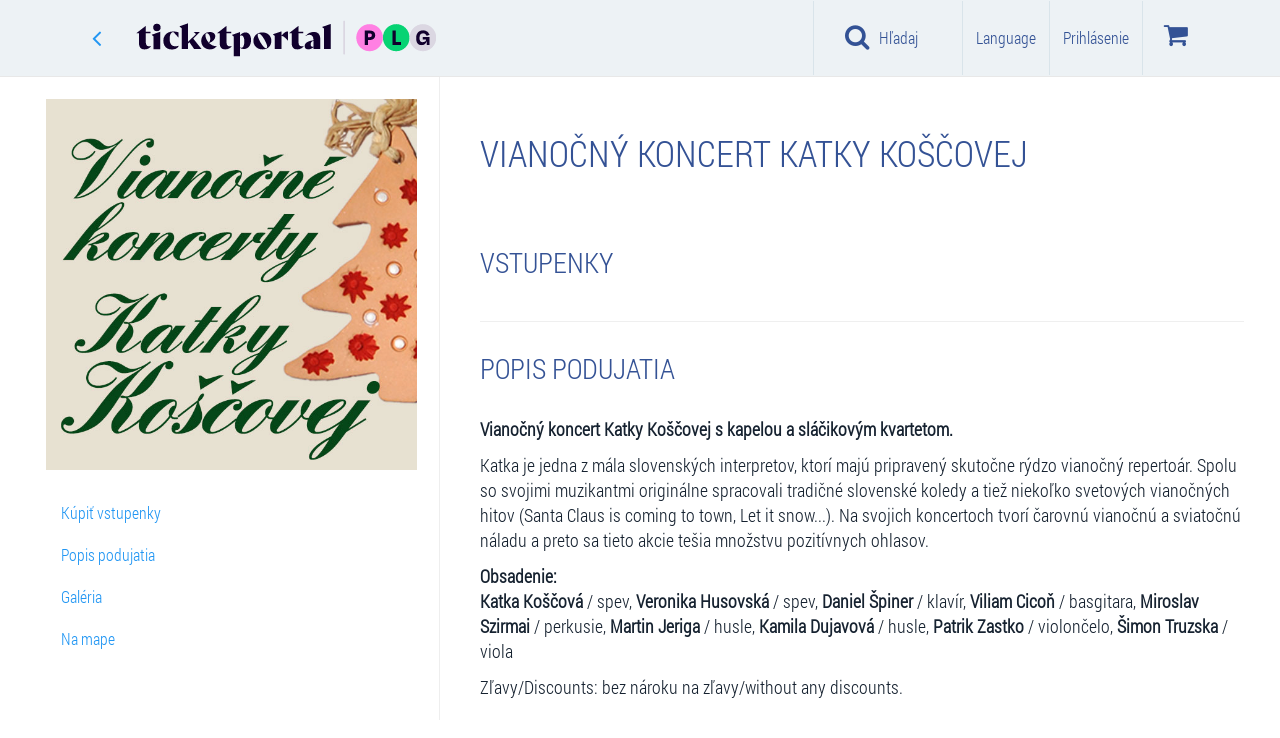

--- FILE ---
content_type: text/html; charset=utf-8
request_url: https://www.google.com/recaptcha/api2/anchor?ar=1&k=6LdJvzsaAAAAAD6lWsJSkHjY3jtNIkKu-miKzUTa&co=aHR0cHM6Ly93d3cudGlja2V0cG9ydGFsLnNrOjQ0Mw..&hl=sk&v=PoyoqOPhxBO7pBk68S4YbpHZ&size=normal&anchor-ms=20000&execute-ms=30000&cb=hscnnin07xp4
body_size: 49519
content:
<!DOCTYPE HTML><html dir="ltr" lang="sk"><head><meta http-equiv="Content-Type" content="text/html; charset=UTF-8">
<meta http-equiv="X-UA-Compatible" content="IE=edge">
<title>reCAPTCHA</title>
<style type="text/css">
/* cyrillic-ext */
@font-face {
  font-family: 'Roboto';
  font-style: normal;
  font-weight: 400;
  font-stretch: 100%;
  src: url(//fonts.gstatic.com/s/roboto/v48/KFO7CnqEu92Fr1ME7kSn66aGLdTylUAMa3GUBHMdazTgWw.woff2) format('woff2');
  unicode-range: U+0460-052F, U+1C80-1C8A, U+20B4, U+2DE0-2DFF, U+A640-A69F, U+FE2E-FE2F;
}
/* cyrillic */
@font-face {
  font-family: 'Roboto';
  font-style: normal;
  font-weight: 400;
  font-stretch: 100%;
  src: url(//fonts.gstatic.com/s/roboto/v48/KFO7CnqEu92Fr1ME7kSn66aGLdTylUAMa3iUBHMdazTgWw.woff2) format('woff2');
  unicode-range: U+0301, U+0400-045F, U+0490-0491, U+04B0-04B1, U+2116;
}
/* greek-ext */
@font-face {
  font-family: 'Roboto';
  font-style: normal;
  font-weight: 400;
  font-stretch: 100%;
  src: url(//fonts.gstatic.com/s/roboto/v48/KFO7CnqEu92Fr1ME7kSn66aGLdTylUAMa3CUBHMdazTgWw.woff2) format('woff2');
  unicode-range: U+1F00-1FFF;
}
/* greek */
@font-face {
  font-family: 'Roboto';
  font-style: normal;
  font-weight: 400;
  font-stretch: 100%;
  src: url(//fonts.gstatic.com/s/roboto/v48/KFO7CnqEu92Fr1ME7kSn66aGLdTylUAMa3-UBHMdazTgWw.woff2) format('woff2');
  unicode-range: U+0370-0377, U+037A-037F, U+0384-038A, U+038C, U+038E-03A1, U+03A3-03FF;
}
/* math */
@font-face {
  font-family: 'Roboto';
  font-style: normal;
  font-weight: 400;
  font-stretch: 100%;
  src: url(//fonts.gstatic.com/s/roboto/v48/KFO7CnqEu92Fr1ME7kSn66aGLdTylUAMawCUBHMdazTgWw.woff2) format('woff2');
  unicode-range: U+0302-0303, U+0305, U+0307-0308, U+0310, U+0312, U+0315, U+031A, U+0326-0327, U+032C, U+032F-0330, U+0332-0333, U+0338, U+033A, U+0346, U+034D, U+0391-03A1, U+03A3-03A9, U+03B1-03C9, U+03D1, U+03D5-03D6, U+03F0-03F1, U+03F4-03F5, U+2016-2017, U+2034-2038, U+203C, U+2040, U+2043, U+2047, U+2050, U+2057, U+205F, U+2070-2071, U+2074-208E, U+2090-209C, U+20D0-20DC, U+20E1, U+20E5-20EF, U+2100-2112, U+2114-2115, U+2117-2121, U+2123-214F, U+2190, U+2192, U+2194-21AE, U+21B0-21E5, U+21F1-21F2, U+21F4-2211, U+2213-2214, U+2216-22FF, U+2308-230B, U+2310, U+2319, U+231C-2321, U+2336-237A, U+237C, U+2395, U+239B-23B7, U+23D0, U+23DC-23E1, U+2474-2475, U+25AF, U+25B3, U+25B7, U+25BD, U+25C1, U+25CA, U+25CC, U+25FB, U+266D-266F, U+27C0-27FF, U+2900-2AFF, U+2B0E-2B11, U+2B30-2B4C, U+2BFE, U+3030, U+FF5B, U+FF5D, U+1D400-1D7FF, U+1EE00-1EEFF;
}
/* symbols */
@font-face {
  font-family: 'Roboto';
  font-style: normal;
  font-weight: 400;
  font-stretch: 100%;
  src: url(//fonts.gstatic.com/s/roboto/v48/KFO7CnqEu92Fr1ME7kSn66aGLdTylUAMaxKUBHMdazTgWw.woff2) format('woff2');
  unicode-range: U+0001-000C, U+000E-001F, U+007F-009F, U+20DD-20E0, U+20E2-20E4, U+2150-218F, U+2190, U+2192, U+2194-2199, U+21AF, U+21E6-21F0, U+21F3, U+2218-2219, U+2299, U+22C4-22C6, U+2300-243F, U+2440-244A, U+2460-24FF, U+25A0-27BF, U+2800-28FF, U+2921-2922, U+2981, U+29BF, U+29EB, U+2B00-2BFF, U+4DC0-4DFF, U+FFF9-FFFB, U+10140-1018E, U+10190-1019C, U+101A0, U+101D0-101FD, U+102E0-102FB, U+10E60-10E7E, U+1D2C0-1D2D3, U+1D2E0-1D37F, U+1F000-1F0FF, U+1F100-1F1AD, U+1F1E6-1F1FF, U+1F30D-1F30F, U+1F315, U+1F31C, U+1F31E, U+1F320-1F32C, U+1F336, U+1F378, U+1F37D, U+1F382, U+1F393-1F39F, U+1F3A7-1F3A8, U+1F3AC-1F3AF, U+1F3C2, U+1F3C4-1F3C6, U+1F3CA-1F3CE, U+1F3D4-1F3E0, U+1F3ED, U+1F3F1-1F3F3, U+1F3F5-1F3F7, U+1F408, U+1F415, U+1F41F, U+1F426, U+1F43F, U+1F441-1F442, U+1F444, U+1F446-1F449, U+1F44C-1F44E, U+1F453, U+1F46A, U+1F47D, U+1F4A3, U+1F4B0, U+1F4B3, U+1F4B9, U+1F4BB, U+1F4BF, U+1F4C8-1F4CB, U+1F4D6, U+1F4DA, U+1F4DF, U+1F4E3-1F4E6, U+1F4EA-1F4ED, U+1F4F7, U+1F4F9-1F4FB, U+1F4FD-1F4FE, U+1F503, U+1F507-1F50B, U+1F50D, U+1F512-1F513, U+1F53E-1F54A, U+1F54F-1F5FA, U+1F610, U+1F650-1F67F, U+1F687, U+1F68D, U+1F691, U+1F694, U+1F698, U+1F6AD, U+1F6B2, U+1F6B9-1F6BA, U+1F6BC, U+1F6C6-1F6CF, U+1F6D3-1F6D7, U+1F6E0-1F6EA, U+1F6F0-1F6F3, U+1F6F7-1F6FC, U+1F700-1F7FF, U+1F800-1F80B, U+1F810-1F847, U+1F850-1F859, U+1F860-1F887, U+1F890-1F8AD, U+1F8B0-1F8BB, U+1F8C0-1F8C1, U+1F900-1F90B, U+1F93B, U+1F946, U+1F984, U+1F996, U+1F9E9, U+1FA00-1FA6F, U+1FA70-1FA7C, U+1FA80-1FA89, U+1FA8F-1FAC6, U+1FACE-1FADC, U+1FADF-1FAE9, U+1FAF0-1FAF8, U+1FB00-1FBFF;
}
/* vietnamese */
@font-face {
  font-family: 'Roboto';
  font-style: normal;
  font-weight: 400;
  font-stretch: 100%;
  src: url(//fonts.gstatic.com/s/roboto/v48/KFO7CnqEu92Fr1ME7kSn66aGLdTylUAMa3OUBHMdazTgWw.woff2) format('woff2');
  unicode-range: U+0102-0103, U+0110-0111, U+0128-0129, U+0168-0169, U+01A0-01A1, U+01AF-01B0, U+0300-0301, U+0303-0304, U+0308-0309, U+0323, U+0329, U+1EA0-1EF9, U+20AB;
}
/* latin-ext */
@font-face {
  font-family: 'Roboto';
  font-style: normal;
  font-weight: 400;
  font-stretch: 100%;
  src: url(//fonts.gstatic.com/s/roboto/v48/KFO7CnqEu92Fr1ME7kSn66aGLdTylUAMa3KUBHMdazTgWw.woff2) format('woff2');
  unicode-range: U+0100-02BA, U+02BD-02C5, U+02C7-02CC, U+02CE-02D7, U+02DD-02FF, U+0304, U+0308, U+0329, U+1D00-1DBF, U+1E00-1E9F, U+1EF2-1EFF, U+2020, U+20A0-20AB, U+20AD-20C0, U+2113, U+2C60-2C7F, U+A720-A7FF;
}
/* latin */
@font-face {
  font-family: 'Roboto';
  font-style: normal;
  font-weight: 400;
  font-stretch: 100%;
  src: url(//fonts.gstatic.com/s/roboto/v48/KFO7CnqEu92Fr1ME7kSn66aGLdTylUAMa3yUBHMdazQ.woff2) format('woff2');
  unicode-range: U+0000-00FF, U+0131, U+0152-0153, U+02BB-02BC, U+02C6, U+02DA, U+02DC, U+0304, U+0308, U+0329, U+2000-206F, U+20AC, U+2122, U+2191, U+2193, U+2212, U+2215, U+FEFF, U+FFFD;
}
/* cyrillic-ext */
@font-face {
  font-family: 'Roboto';
  font-style: normal;
  font-weight: 500;
  font-stretch: 100%;
  src: url(//fonts.gstatic.com/s/roboto/v48/KFO7CnqEu92Fr1ME7kSn66aGLdTylUAMa3GUBHMdazTgWw.woff2) format('woff2');
  unicode-range: U+0460-052F, U+1C80-1C8A, U+20B4, U+2DE0-2DFF, U+A640-A69F, U+FE2E-FE2F;
}
/* cyrillic */
@font-face {
  font-family: 'Roboto';
  font-style: normal;
  font-weight: 500;
  font-stretch: 100%;
  src: url(//fonts.gstatic.com/s/roboto/v48/KFO7CnqEu92Fr1ME7kSn66aGLdTylUAMa3iUBHMdazTgWw.woff2) format('woff2');
  unicode-range: U+0301, U+0400-045F, U+0490-0491, U+04B0-04B1, U+2116;
}
/* greek-ext */
@font-face {
  font-family: 'Roboto';
  font-style: normal;
  font-weight: 500;
  font-stretch: 100%;
  src: url(//fonts.gstatic.com/s/roboto/v48/KFO7CnqEu92Fr1ME7kSn66aGLdTylUAMa3CUBHMdazTgWw.woff2) format('woff2');
  unicode-range: U+1F00-1FFF;
}
/* greek */
@font-face {
  font-family: 'Roboto';
  font-style: normal;
  font-weight: 500;
  font-stretch: 100%;
  src: url(//fonts.gstatic.com/s/roboto/v48/KFO7CnqEu92Fr1ME7kSn66aGLdTylUAMa3-UBHMdazTgWw.woff2) format('woff2');
  unicode-range: U+0370-0377, U+037A-037F, U+0384-038A, U+038C, U+038E-03A1, U+03A3-03FF;
}
/* math */
@font-face {
  font-family: 'Roboto';
  font-style: normal;
  font-weight: 500;
  font-stretch: 100%;
  src: url(//fonts.gstatic.com/s/roboto/v48/KFO7CnqEu92Fr1ME7kSn66aGLdTylUAMawCUBHMdazTgWw.woff2) format('woff2');
  unicode-range: U+0302-0303, U+0305, U+0307-0308, U+0310, U+0312, U+0315, U+031A, U+0326-0327, U+032C, U+032F-0330, U+0332-0333, U+0338, U+033A, U+0346, U+034D, U+0391-03A1, U+03A3-03A9, U+03B1-03C9, U+03D1, U+03D5-03D6, U+03F0-03F1, U+03F4-03F5, U+2016-2017, U+2034-2038, U+203C, U+2040, U+2043, U+2047, U+2050, U+2057, U+205F, U+2070-2071, U+2074-208E, U+2090-209C, U+20D0-20DC, U+20E1, U+20E5-20EF, U+2100-2112, U+2114-2115, U+2117-2121, U+2123-214F, U+2190, U+2192, U+2194-21AE, U+21B0-21E5, U+21F1-21F2, U+21F4-2211, U+2213-2214, U+2216-22FF, U+2308-230B, U+2310, U+2319, U+231C-2321, U+2336-237A, U+237C, U+2395, U+239B-23B7, U+23D0, U+23DC-23E1, U+2474-2475, U+25AF, U+25B3, U+25B7, U+25BD, U+25C1, U+25CA, U+25CC, U+25FB, U+266D-266F, U+27C0-27FF, U+2900-2AFF, U+2B0E-2B11, U+2B30-2B4C, U+2BFE, U+3030, U+FF5B, U+FF5D, U+1D400-1D7FF, U+1EE00-1EEFF;
}
/* symbols */
@font-face {
  font-family: 'Roboto';
  font-style: normal;
  font-weight: 500;
  font-stretch: 100%;
  src: url(//fonts.gstatic.com/s/roboto/v48/KFO7CnqEu92Fr1ME7kSn66aGLdTylUAMaxKUBHMdazTgWw.woff2) format('woff2');
  unicode-range: U+0001-000C, U+000E-001F, U+007F-009F, U+20DD-20E0, U+20E2-20E4, U+2150-218F, U+2190, U+2192, U+2194-2199, U+21AF, U+21E6-21F0, U+21F3, U+2218-2219, U+2299, U+22C4-22C6, U+2300-243F, U+2440-244A, U+2460-24FF, U+25A0-27BF, U+2800-28FF, U+2921-2922, U+2981, U+29BF, U+29EB, U+2B00-2BFF, U+4DC0-4DFF, U+FFF9-FFFB, U+10140-1018E, U+10190-1019C, U+101A0, U+101D0-101FD, U+102E0-102FB, U+10E60-10E7E, U+1D2C0-1D2D3, U+1D2E0-1D37F, U+1F000-1F0FF, U+1F100-1F1AD, U+1F1E6-1F1FF, U+1F30D-1F30F, U+1F315, U+1F31C, U+1F31E, U+1F320-1F32C, U+1F336, U+1F378, U+1F37D, U+1F382, U+1F393-1F39F, U+1F3A7-1F3A8, U+1F3AC-1F3AF, U+1F3C2, U+1F3C4-1F3C6, U+1F3CA-1F3CE, U+1F3D4-1F3E0, U+1F3ED, U+1F3F1-1F3F3, U+1F3F5-1F3F7, U+1F408, U+1F415, U+1F41F, U+1F426, U+1F43F, U+1F441-1F442, U+1F444, U+1F446-1F449, U+1F44C-1F44E, U+1F453, U+1F46A, U+1F47D, U+1F4A3, U+1F4B0, U+1F4B3, U+1F4B9, U+1F4BB, U+1F4BF, U+1F4C8-1F4CB, U+1F4D6, U+1F4DA, U+1F4DF, U+1F4E3-1F4E6, U+1F4EA-1F4ED, U+1F4F7, U+1F4F9-1F4FB, U+1F4FD-1F4FE, U+1F503, U+1F507-1F50B, U+1F50D, U+1F512-1F513, U+1F53E-1F54A, U+1F54F-1F5FA, U+1F610, U+1F650-1F67F, U+1F687, U+1F68D, U+1F691, U+1F694, U+1F698, U+1F6AD, U+1F6B2, U+1F6B9-1F6BA, U+1F6BC, U+1F6C6-1F6CF, U+1F6D3-1F6D7, U+1F6E0-1F6EA, U+1F6F0-1F6F3, U+1F6F7-1F6FC, U+1F700-1F7FF, U+1F800-1F80B, U+1F810-1F847, U+1F850-1F859, U+1F860-1F887, U+1F890-1F8AD, U+1F8B0-1F8BB, U+1F8C0-1F8C1, U+1F900-1F90B, U+1F93B, U+1F946, U+1F984, U+1F996, U+1F9E9, U+1FA00-1FA6F, U+1FA70-1FA7C, U+1FA80-1FA89, U+1FA8F-1FAC6, U+1FACE-1FADC, U+1FADF-1FAE9, U+1FAF0-1FAF8, U+1FB00-1FBFF;
}
/* vietnamese */
@font-face {
  font-family: 'Roboto';
  font-style: normal;
  font-weight: 500;
  font-stretch: 100%;
  src: url(//fonts.gstatic.com/s/roboto/v48/KFO7CnqEu92Fr1ME7kSn66aGLdTylUAMa3OUBHMdazTgWw.woff2) format('woff2');
  unicode-range: U+0102-0103, U+0110-0111, U+0128-0129, U+0168-0169, U+01A0-01A1, U+01AF-01B0, U+0300-0301, U+0303-0304, U+0308-0309, U+0323, U+0329, U+1EA0-1EF9, U+20AB;
}
/* latin-ext */
@font-face {
  font-family: 'Roboto';
  font-style: normal;
  font-weight: 500;
  font-stretch: 100%;
  src: url(//fonts.gstatic.com/s/roboto/v48/KFO7CnqEu92Fr1ME7kSn66aGLdTylUAMa3KUBHMdazTgWw.woff2) format('woff2');
  unicode-range: U+0100-02BA, U+02BD-02C5, U+02C7-02CC, U+02CE-02D7, U+02DD-02FF, U+0304, U+0308, U+0329, U+1D00-1DBF, U+1E00-1E9F, U+1EF2-1EFF, U+2020, U+20A0-20AB, U+20AD-20C0, U+2113, U+2C60-2C7F, U+A720-A7FF;
}
/* latin */
@font-face {
  font-family: 'Roboto';
  font-style: normal;
  font-weight: 500;
  font-stretch: 100%;
  src: url(//fonts.gstatic.com/s/roboto/v48/KFO7CnqEu92Fr1ME7kSn66aGLdTylUAMa3yUBHMdazQ.woff2) format('woff2');
  unicode-range: U+0000-00FF, U+0131, U+0152-0153, U+02BB-02BC, U+02C6, U+02DA, U+02DC, U+0304, U+0308, U+0329, U+2000-206F, U+20AC, U+2122, U+2191, U+2193, U+2212, U+2215, U+FEFF, U+FFFD;
}
/* cyrillic-ext */
@font-face {
  font-family: 'Roboto';
  font-style: normal;
  font-weight: 900;
  font-stretch: 100%;
  src: url(//fonts.gstatic.com/s/roboto/v48/KFO7CnqEu92Fr1ME7kSn66aGLdTylUAMa3GUBHMdazTgWw.woff2) format('woff2');
  unicode-range: U+0460-052F, U+1C80-1C8A, U+20B4, U+2DE0-2DFF, U+A640-A69F, U+FE2E-FE2F;
}
/* cyrillic */
@font-face {
  font-family: 'Roboto';
  font-style: normal;
  font-weight: 900;
  font-stretch: 100%;
  src: url(//fonts.gstatic.com/s/roboto/v48/KFO7CnqEu92Fr1ME7kSn66aGLdTylUAMa3iUBHMdazTgWw.woff2) format('woff2');
  unicode-range: U+0301, U+0400-045F, U+0490-0491, U+04B0-04B1, U+2116;
}
/* greek-ext */
@font-face {
  font-family: 'Roboto';
  font-style: normal;
  font-weight: 900;
  font-stretch: 100%;
  src: url(//fonts.gstatic.com/s/roboto/v48/KFO7CnqEu92Fr1ME7kSn66aGLdTylUAMa3CUBHMdazTgWw.woff2) format('woff2');
  unicode-range: U+1F00-1FFF;
}
/* greek */
@font-face {
  font-family: 'Roboto';
  font-style: normal;
  font-weight: 900;
  font-stretch: 100%;
  src: url(//fonts.gstatic.com/s/roboto/v48/KFO7CnqEu92Fr1ME7kSn66aGLdTylUAMa3-UBHMdazTgWw.woff2) format('woff2');
  unicode-range: U+0370-0377, U+037A-037F, U+0384-038A, U+038C, U+038E-03A1, U+03A3-03FF;
}
/* math */
@font-face {
  font-family: 'Roboto';
  font-style: normal;
  font-weight: 900;
  font-stretch: 100%;
  src: url(//fonts.gstatic.com/s/roboto/v48/KFO7CnqEu92Fr1ME7kSn66aGLdTylUAMawCUBHMdazTgWw.woff2) format('woff2');
  unicode-range: U+0302-0303, U+0305, U+0307-0308, U+0310, U+0312, U+0315, U+031A, U+0326-0327, U+032C, U+032F-0330, U+0332-0333, U+0338, U+033A, U+0346, U+034D, U+0391-03A1, U+03A3-03A9, U+03B1-03C9, U+03D1, U+03D5-03D6, U+03F0-03F1, U+03F4-03F5, U+2016-2017, U+2034-2038, U+203C, U+2040, U+2043, U+2047, U+2050, U+2057, U+205F, U+2070-2071, U+2074-208E, U+2090-209C, U+20D0-20DC, U+20E1, U+20E5-20EF, U+2100-2112, U+2114-2115, U+2117-2121, U+2123-214F, U+2190, U+2192, U+2194-21AE, U+21B0-21E5, U+21F1-21F2, U+21F4-2211, U+2213-2214, U+2216-22FF, U+2308-230B, U+2310, U+2319, U+231C-2321, U+2336-237A, U+237C, U+2395, U+239B-23B7, U+23D0, U+23DC-23E1, U+2474-2475, U+25AF, U+25B3, U+25B7, U+25BD, U+25C1, U+25CA, U+25CC, U+25FB, U+266D-266F, U+27C0-27FF, U+2900-2AFF, U+2B0E-2B11, U+2B30-2B4C, U+2BFE, U+3030, U+FF5B, U+FF5D, U+1D400-1D7FF, U+1EE00-1EEFF;
}
/* symbols */
@font-face {
  font-family: 'Roboto';
  font-style: normal;
  font-weight: 900;
  font-stretch: 100%;
  src: url(//fonts.gstatic.com/s/roboto/v48/KFO7CnqEu92Fr1ME7kSn66aGLdTylUAMaxKUBHMdazTgWw.woff2) format('woff2');
  unicode-range: U+0001-000C, U+000E-001F, U+007F-009F, U+20DD-20E0, U+20E2-20E4, U+2150-218F, U+2190, U+2192, U+2194-2199, U+21AF, U+21E6-21F0, U+21F3, U+2218-2219, U+2299, U+22C4-22C6, U+2300-243F, U+2440-244A, U+2460-24FF, U+25A0-27BF, U+2800-28FF, U+2921-2922, U+2981, U+29BF, U+29EB, U+2B00-2BFF, U+4DC0-4DFF, U+FFF9-FFFB, U+10140-1018E, U+10190-1019C, U+101A0, U+101D0-101FD, U+102E0-102FB, U+10E60-10E7E, U+1D2C0-1D2D3, U+1D2E0-1D37F, U+1F000-1F0FF, U+1F100-1F1AD, U+1F1E6-1F1FF, U+1F30D-1F30F, U+1F315, U+1F31C, U+1F31E, U+1F320-1F32C, U+1F336, U+1F378, U+1F37D, U+1F382, U+1F393-1F39F, U+1F3A7-1F3A8, U+1F3AC-1F3AF, U+1F3C2, U+1F3C4-1F3C6, U+1F3CA-1F3CE, U+1F3D4-1F3E0, U+1F3ED, U+1F3F1-1F3F3, U+1F3F5-1F3F7, U+1F408, U+1F415, U+1F41F, U+1F426, U+1F43F, U+1F441-1F442, U+1F444, U+1F446-1F449, U+1F44C-1F44E, U+1F453, U+1F46A, U+1F47D, U+1F4A3, U+1F4B0, U+1F4B3, U+1F4B9, U+1F4BB, U+1F4BF, U+1F4C8-1F4CB, U+1F4D6, U+1F4DA, U+1F4DF, U+1F4E3-1F4E6, U+1F4EA-1F4ED, U+1F4F7, U+1F4F9-1F4FB, U+1F4FD-1F4FE, U+1F503, U+1F507-1F50B, U+1F50D, U+1F512-1F513, U+1F53E-1F54A, U+1F54F-1F5FA, U+1F610, U+1F650-1F67F, U+1F687, U+1F68D, U+1F691, U+1F694, U+1F698, U+1F6AD, U+1F6B2, U+1F6B9-1F6BA, U+1F6BC, U+1F6C6-1F6CF, U+1F6D3-1F6D7, U+1F6E0-1F6EA, U+1F6F0-1F6F3, U+1F6F7-1F6FC, U+1F700-1F7FF, U+1F800-1F80B, U+1F810-1F847, U+1F850-1F859, U+1F860-1F887, U+1F890-1F8AD, U+1F8B0-1F8BB, U+1F8C0-1F8C1, U+1F900-1F90B, U+1F93B, U+1F946, U+1F984, U+1F996, U+1F9E9, U+1FA00-1FA6F, U+1FA70-1FA7C, U+1FA80-1FA89, U+1FA8F-1FAC6, U+1FACE-1FADC, U+1FADF-1FAE9, U+1FAF0-1FAF8, U+1FB00-1FBFF;
}
/* vietnamese */
@font-face {
  font-family: 'Roboto';
  font-style: normal;
  font-weight: 900;
  font-stretch: 100%;
  src: url(//fonts.gstatic.com/s/roboto/v48/KFO7CnqEu92Fr1ME7kSn66aGLdTylUAMa3OUBHMdazTgWw.woff2) format('woff2');
  unicode-range: U+0102-0103, U+0110-0111, U+0128-0129, U+0168-0169, U+01A0-01A1, U+01AF-01B0, U+0300-0301, U+0303-0304, U+0308-0309, U+0323, U+0329, U+1EA0-1EF9, U+20AB;
}
/* latin-ext */
@font-face {
  font-family: 'Roboto';
  font-style: normal;
  font-weight: 900;
  font-stretch: 100%;
  src: url(//fonts.gstatic.com/s/roboto/v48/KFO7CnqEu92Fr1ME7kSn66aGLdTylUAMa3KUBHMdazTgWw.woff2) format('woff2');
  unicode-range: U+0100-02BA, U+02BD-02C5, U+02C7-02CC, U+02CE-02D7, U+02DD-02FF, U+0304, U+0308, U+0329, U+1D00-1DBF, U+1E00-1E9F, U+1EF2-1EFF, U+2020, U+20A0-20AB, U+20AD-20C0, U+2113, U+2C60-2C7F, U+A720-A7FF;
}
/* latin */
@font-face {
  font-family: 'Roboto';
  font-style: normal;
  font-weight: 900;
  font-stretch: 100%;
  src: url(//fonts.gstatic.com/s/roboto/v48/KFO7CnqEu92Fr1ME7kSn66aGLdTylUAMa3yUBHMdazQ.woff2) format('woff2');
  unicode-range: U+0000-00FF, U+0131, U+0152-0153, U+02BB-02BC, U+02C6, U+02DA, U+02DC, U+0304, U+0308, U+0329, U+2000-206F, U+20AC, U+2122, U+2191, U+2193, U+2212, U+2215, U+FEFF, U+FFFD;
}

</style>
<link rel="stylesheet" type="text/css" href="https://www.gstatic.com/recaptcha/releases/PoyoqOPhxBO7pBk68S4YbpHZ/styles__ltr.css">
<script nonce="R3djGULU-dxqAgSkTgcAxQ" type="text/javascript">window['__recaptcha_api'] = 'https://www.google.com/recaptcha/api2/';</script>
<script type="text/javascript" src="https://www.gstatic.com/recaptcha/releases/PoyoqOPhxBO7pBk68S4YbpHZ/recaptcha__sk.js" nonce="R3djGULU-dxqAgSkTgcAxQ">
      
    </script></head>
<body><div id="rc-anchor-alert" class="rc-anchor-alert"></div>
<input type="hidden" id="recaptcha-token" value="[base64]">
<script type="text/javascript" nonce="R3djGULU-dxqAgSkTgcAxQ">
      recaptcha.anchor.Main.init("[\x22ainput\x22,[\x22bgdata\x22,\x22\x22,\[base64]/[base64]/[base64]/KE4oMTI0LHYsdi5HKSxMWihsLHYpKTpOKDEyNCx2LGwpLFYpLHYpLFQpKSxGKDE3MSx2KX0scjc9ZnVuY3Rpb24obCl7cmV0dXJuIGx9LEM9ZnVuY3Rpb24obCxWLHYpe04odixsLFYpLFZbYWtdPTI3OTZ9LG49ZnVuY3Rpb24obCxWKXtWLlg9KChWLlg/[base64]/[base64]/[base64]/[base64]/[base64]/[base64]/[base64]/[base64]/[base64]/[base64]/[base64]\\u003d\x22,\[base64]\\u003d\\u003d\x22,\x22dMOfwoPDmcKiL8OKwqHCgcKxw7vCgB3Dh8ORBnRRUkbCn1hnwq5pwpMsw4fCgEFOIcKUbcOrA8OAwqE0T8OIwpDCuMKnGSLDvcK/w48YNcKUQEhdwoBtK8OCRigNSlcXw6E/SxtEVcOHQcO7V8OxwrPDvcOpw7Zbw4Ape8OKwq16Rls2wofDmFMIBcO5WWgSwrLDnsKiw7xrw6rCgMKycsO1w6rDuBzCg8OdNMODw4bDoFzCuzTCkcObwr0RwrTDlHPCkMOSTsOgE1zDlMOTPsKqN8Ouw680w6piw4A8fmrDvErCpjLCscOYJ1BOIg/DrU4Awpw9RS7CisKURSg3NsKXw4RGw4vCsGvDnsObw45fw7bDrsOWwr5KFcO8wqZLw6fDnMOaWV/[base64]/F8KowrbCijQEw6fDvMKSVQBywr8LfMKow7p5w7jDvAHDk1zCnlfDqS8Yw7prCjvCjEDDqMKxw6ZgXBLDpsKUQEUnwpXDs8OWw7jDmj1VSMKuwoJAw503FcOYD8O/b8Otwrk5H8KEJcKGZsODwqXCoMK6UzAmXGNWBi58wpxMwpjDnsKLT8OxEC7DrMK8OWMUc8O9IcO4w7TDssK/QjN8w6/CqBHDn03CjsOqwpzDlzpbw7EDCgrCgUDDqMKOwr5ZAAg8BDDCnEPCgy/CosKfSMKDw4HClQ8IwrbCk8KlbsKqD8OUwqtkDMOVM2sfEsOzw4FZCQ9lH8Ofw7xmDUVjw5HDomk3w7jDrsKuOcOPUV7DlXInZ0/[base64]/Dg8K1MndKQh9uO0TChgltWnwGw4PCrcKvDMKKJCc/w7jDpFvDgxDCh8OIwrLCizIGWMOwwpUjesKJYSfCqkrCjsKgwppnwpHDgi7CvsKPa08bw53DqMK7e8OvNMOqwobDtWzCn3QLfGLCucOJwpXDu8KyPFjDr8O/wrXChmBEZ0bCj8OsM8KGD1HCvcOsIsOHHE7DicOBK8K1TSbDqcKEAcOww5wgw5dowr/CgcOUMsKYw7oLw7Z/[base64]/fsOBw5cwe8Oew6EaCH40DihdwqLClDwhQSHDjiQKDsKnfQcXDRl+fhdeFsOJwoPDvcKHw4xLwq8yW8KODcOgwrtzwpTDrcOfGx8AHD3Ds8OAw4hPWsKMwrrDnH5nw7LDjynCoMKRJMKgw45AJG4bJhVzwpddVwLDl8KTA8ODXsK5QsKywprDvsOAU3h1MgbDusOETC/[base64]/[base64]/CsD3Dl8Opwp/DonlKZGEgwq4nwrQow4/Cn3zDiMK4worDshQkABs8wrEKJBgQRh7CpsOTDsKQMWN9PhPDqMK5FHLDkcKzW2zDisOQA8O3wqUcwpIveC7CiMKNwpfCv8OIw4rDgsOuw4DCi8O2wrnCtsOwWcOgYwbDpnzCtMOlY8Oawp4oewtzOwXDtCs8Xl7CoRgIw5AVZ31+KsKuwr/DrsOSwqHCjVDDhETCoEB4b8OrdsKcwpZ6BE3CvENRwpd8wqrCvBlFwoHCsgLDulAhXRzDgS3DtThQw6UDSMKbCMKkOGvDrMOtwp/CtcK/[base64]/Dv2XCjWZHwooVw6zDsgotwrckw7jDiGzCsCp1NGBZFgt2wpXClsO0EcKzWhw0YsOfwqPCvMORw7HCksOxwpEJDQLDjyMlw7YSA8Ovwr/Dj3TDr8KSw4slw6vCh8KLeD/CscO0wrLCuHZ/GU7Ci8O5wrdYBmIdR8OSw4nCsMO8Fno4wozCiMO9w7rClMO7woYtIMOMZcOWw7M0w67Dnk5aZwdXO8OLSi7CscO4eFxXw6jCtMKhw7pQKTHCoCXCksO4JcOgcjfCuj97w6wSPFTDiMKMfsKQJE56QMK7K3IXwo4Sw4XCgMO1chPCgVZvw7/CvcOvwoxYwqzDuMO+w7rCrG/DlHoVwqnCr8OlwqE8ImFow7ddwps2wqbCtitQc3XDig/DiwwtA1kdc8KpdGYNwp1bcQBkTQrDuGYNwqnDrsKewpEqOALDvUcnwoU0w7DCqC9CBsKaTRknwq1cHcOPw4kKw6PCiVwpwojDg8OfeDDDoR7Dm2JCw5MYDsKLw6whwo/Ch8OSw6XCoAJnb8OAbMOocQnCuArCuMKlwqN/[base64]/DrMO4F8O4RVh3esO4BxNAXm3DicODGcKWGcKpQ8KUw6rDj8OWw687w70iw6TCg3FBcmJdwpjDisKnwo1/w6cLfEsxw53DmxbDrcK9cnjDncOFw4jDoXPCkDrDt8OtdcKGZsKkYMKlwoMWwpNUKBPCqsORKcKvDiZiGMKgecKtwr/Cq8Olw6IcQVjCssKcwpVCTcKIw6bDhlXDk0pTwowHw6kPwqfCoHtHw4zDknXChcODR2AxM2svw5zDulwWw7ZrIGYXWiROwoU/[base64]/[base64]/DrCzCm8KcZ2t9ZsOwWDHDk3ILFUARwoHDpMOGKQt6e8KMbcKcw4YRw4bDusOew7pEGAUuJBBXOsOLd8KZWcOHITHCi1/DhFDClFgUJBwhwpZQIyfDsQcWc8KAwqE0NcKOw7Row6hhw4XCvMOkwrTClCvClFbCj2wow4lIwoHCvsKzwo7CtGQPwrvDkBPCi8KWwr9iw43CgW/DqCBWSzE3IxfCkMKywrddwr/[base64]/XUAAwrlnwoTCkWHDpsOiw6x8ZsOmw4EPVsKtwqF9wrMSLGPCvsKKKsOUCsO/wqnCrcKJwqN4UiITw5bCsDl3TEPDnsOwNBF0w4vDgsKBwrQ9ZcOPNktrNsKwLcO2wq/Cr8KbIMKCw5zDjMKIZMOTJMOOXnBjw4A1OyU6Q8OJfWdxbF/Dq8K4w7sXKWpxP8KNw4bCjyE5BzZjLcOuw7TCqMOuwpfDusKvNcO8w4zCmcKsVXnCo8OMw6TCnMKwwqtQfcOjwoHCgG/CvTLCmsODw5nDjFfDrUoeLGo5w60SAMOsBMK6wp5Yw74dw6rDtsOCw5lww7bDjmdYw787XsK9ODbDjD8Gw5tdwqopbTLDjjEQwpg/[base64]/bSbDnmJfw6HCqDtqPBbDmVQUwrvDoHMvwqrDpcOyw4vCogrCoTDDmn1RYBw5w5nCtwsCwoHCnsO6wrnDikQGwo8dCS3Co21Bwp/DmcK3NTPCv8OOeEnCryDCrcOqw5DCuMKqworDncOHU2LCqMKWIzcMAsKCwqbDtwcWB1YFasKtL8O+cXLCmHTDocKNJyLCgcKPCsO2fcK7wrNjAsKlbcOJCHtaJcKow6poTEzDo8OSdMOCUcORUmzCncO4w6XCtMO4HEHDrSFvw5Ivw4vDscK2w6ldwoR3w4/CgcOEwqMlw4IPw6Efw7DCr8KAwpvChy7CiMO9LR/[base64]/[base64]/CvCYTV2vDrgnCnMOiw7kxw63DqMONCcO4woQSwr/CjU9uwpfDm0bClg1gw4RIw4NpT8O3bcOydcKQwptqw7zCv0BcwprCsARrw4txw4xPBsOMw4ANHMKwLMOzwrFHMsOcB0bCthjCosKLw4gdKMKlwp/CgVzDt8KFb8OUDsKcwoILUjpfwp9AwqnCi8OIwq5cw4xaJW1SCyHDscKKM8OcwrjDqsK5w6QKw7gjIcOIRHnCnMKcwoXCi8KYwrU/FsKaBAfCgMKKw4TDvm57Z8OBJyrDrCTCtMOxJFUfw5ldIMOqwpfCiCFuAnNNwrnClhfDjcKrw4TCph/CscOXNjnDiFoyw5N0w7/CjGjDhsOOwobDgsK8TkQrI8OfVTcSw6nDqMO+YQ90w5ELwq/CsMKadls7IMO1wroAAcKwPicpw43DisOZwr5+b8OiJ8KxwpsywrchXcO/w6Exw6LDhcKhIErDrcK6w5xqw5Npw7PChsOjGQ5LRsOjPsKoCyjDqgfDjMK8wqkEwpNWwrHCgks9QXTDtMKzwrvDucKmwrvDsSooOWsBw44Jwr3ClmtKIHXCglLDu8Ogw6TDkRXCkMOzET7CnMK/TiPDh8O/[base64]/[base64]/BiHDu8KAWUI/w5XCg8Ocw7kBwrjDgW3CoMKUw78bwoLCq8KGbMKpw41hIB4mC2nCnMKKGsKOwqvCg3fDmMOXwrLCvMK3w6vDpiU/ADHCkxDCjF4IHRN8wqwqdcKaFlR3w57CphfDj1PCrsKRPcKdwqcUdMOZwqvCnmjDtikOw77CkcK/Z2smwpLCrk5dd8K2KyfDqsORBsOlwpspwohTwoQ3woTDhgbCn8Kdw4B9w5XCg8KUw7JadxnCvjrCr8Olw4NTw6vCjzvCncOHwqDCuCB9ecKvwot1w5w5w69CT3bDl1RFewLCtMO5w7TDu0JCwq1fw7YywqTDo8OyTsKwYU7DgMKlwq/Dl8ObAsOdbw/CkXVdfsKIcFZ8w7vCi2LDj8OEw41FCBNbw5E1w6PDicOVwpzDqcOyw4YHJcKDw5RUwpPCt8OSAsKHw7IYaFLDnAvCvsOnw7/DgycLw680dcOpw6bCl8KTCsOqw7Rbw7fComQvQAwMPXcyOm/CnsOVwq5xUW7Cu8OpKQHDnkBxwrbCgsKmwqvDjcKUaDpnABNnbFcKbAvDgsO2G1cfwo/DoVbDssK7SSMKw64Cw4hVwovCpcOTwoV3QwdWC8KJOi0qwoJYZcKtKzHCjsOFw6MOwoDDhcOnTcK6wpfDtBHCpG17w5HDvMO9w4fCsw/[base64]/JcKeOMOAw5TCpSIZw7odb2DDjUcOwo7ChydEw7PDkjzClsOGUcKcw5BJw5xJwp8lwoJkwq0Zw7zCtSg6DMOXb8OhBgLCuFbCjzooCjYIwqMdwpMLwopUw6prwozCi8K3UMKfwoLCsA11w6IKw4jDgg0Tw4h0wq3CtsKqBCjCp0MSKcO/w5NCw60xwrrCqFPDlMKBw4AVM2hCwp4Kw6V2wpEWDz4awp3DqMKNM8OPw73Ck1cSwqIDch9Gw6jCssK3w4ZMw4DDmz9Yw7PDjxMhcsOKQsOMw6zCkW5ZwpXDqSoiJWTCp3svw6Ycw7TDiDN4wpAZMgvCt8KNwo7CvTDDqsO4wq0KZ8OhbsK9Ni8NwrDDixXCqsK/fzZpZBE/dTnCugclWFUsw7wfdTsOY8KkwpE2wqrCsMOfw53DhsOyOz4TwqbCscOCD2olw5DDkX4qacKQKlFIZW3DnMO4w7XCg8OfbcO7A3Ikw5x8Uh/CmMOhBTjCjsKlOsOzaFTCv8OzNUgPZ8OzWmrDusKWe8KRwrvDmzFewpLCq0MmJsOXAcOiQXkMwrLDiABlw5wuLTwOG0MKKsKsbWE7w7MLwq3CrxAxMwrCtzrCrcK4elE5w4BuwppBP8O0J0hXw7fDrsKww58aw67DjS/DgMOqPBUiXQ09w4whcsOkw7jDswU6wqPCgAwyJTXDmsO5wrfCpMObwowOwrbDjyhTwp/CpcOMD8KRwoMTwpzCnT7DpMOJIxxvBcOUwqoWV2sMw48DI300CMOGKcOow5HDkcOJBRAbHwo0AsK6w4dZw6pGDjTCnSwaw5zDkUAnw6o/w4TCiVheV3TCh8Kaw6B+M8OqwrrDr3fDhsOXwoXDusObaMOlw6jCimARwrlIcsKiw6fDo8OrNGIkw6PDhmXDncOdIgvDtMOLwqzDj8OMwovDpxnCgcK0w6rChnAuAFJIaWRsL8KlKxQtb1kiMizCkmnCnWBfw6HDuiUJFsOHw5g/wp7CpxDDjRDDvMK4wrZgG3UFYsOtYBDCq8OoBB/[base64]/CvMO0I8OlXsKEwrwmwoRSGcOQwqopRcOvwr8Nw6zDsnvDn1lqKjnCuTk1JMOQwr/DmMONBUPDqHZDwo0xw7IPwobCnTsPV1XDk8OMwpclwpjDn8K1wp1DdEh9wqDDmcOjwqrDlMKbwqcXZ8KJw43CrMKuTcO/C8O2ChphEsOEw4jCvhwDwrvDmWEzw5Zdw4/DrD9XN8KHGcOKQsOHYsOww6oEEcOXJS7DsMKxAsK8w5YiQULDjMKPwrvDoyLDn1MEb2xpGX8mwqzDoEfDhyfDtMOzcGHDrgLCqWTChxHDksKZwr4Ow5kmc0gkwrbCmUgSw4vDqsOCw53DnFIxw6DDuHEteVdQw6RsYsKJwq/Csk3Do1nDusONw6YYwqZAH8Ohw6/[base64]/ETvDlsKdQU44wrjCti3DtMKVwq8INkXCksOOE0/CpiEcVMOHEWwnwpzDjm3DhcOvw4dQw4pOBsOZfSPCrsKqwrwwbFHDqcOVTVbDh8OPU8OPwpDDnScdwq/DvV9nw59xDsOTKxPCkE7Cpk7CnMKtNcOJwqopVMOZEcOqAMOAd8OYQEXDoDBeS8KCQ8KGVEsGwpTDtMOQwq8hB8Oka1PDp8Oxw4HClEF3WMO0wqxiwqwZw6vCi0tGEsKRwo9pG8O4wokLUGdqw4nDh8KJUcKpw5DDtsKaKMOTKSbDpsKFwqdQwqDDosK/wrvDvMK/ScOvFxkZw7YLZMKmTMO8QSVbwrYAMSPDtWoyE3g5w73CpcKjwqdYwpbDsMOsaUTCgCfDpsKuMMO3w5jCpjHClsKhOMOLH8ObGGwnw4IhQ8ONLMKKN8Osw6/CvS/DisKnw6QMOcOWF0rDk0J1wqdOFcO9NjddS8OUwrJbSV/CpXDCi33CthbCpmtOwosVw4PDhC3Cug8jwpRYw4rCnC7DucO3dF7DnFLCksOCwrXDvsKeM27DvsKnw78Bwp3Do8Ojw7nDtztWHW8Cw58Tw6F1BR3DlEMWw5zCrsOxCQkHDcOEwqjChVMPwpBsdsOQwpIqZnrDrHbDh8KSEMKJUVY1K8KPwrwFwr7CgBpEAXwVLAtNwo/Dm34Ww5VuwodoGmLDnsOPw4HChgcDeMKeQcKjwo0YHXFowpw8N8KkccKUSXd/PxjDlsKLwp3CmcK7U8Ojw67Cqgp+wr/[base64]/wqzDmkvDmcKuKi8CQTnCnisVw70XesKSw4LDpDBQwrAXwrfCkS7CvFbCgWbDlcKfwqV+HMKlAsKfw49zwqTDjTrDhMK3worDnsOyBsOCXMOueRJzwr3CrhnCsUzDi2ZDwp5pw77CisOnw4lwKcKJd8OXw6/DjsKSWMKew6fCmX3CpALCpxXCgRNowoB5JMOVw794El86woTCtQVlX2PCnHXCpMO8MU1ew7vClwjDtFoMw4lmwqnCksO9wrtkTMOjI8KffsOtw6gywo/Coh4RBMKBJMKmw5nCusOswozDjsKcW8KCw6jCgcOmw6PCpsOow6Yywq9QUyRyH8Knw5PCgcOdOlJWMHgew7oPMRfClcODF8O0w57CusOpw5/CuMOCHsORRSDDtMKOSMONfn7DssK4wrgkwpzDssOow7vDmS3Ci3TCjsKKRznDgk/Dh0twwr7CvcOww5I8w6nDjcK9B8Ouw77CpsKGwqApR8KPwp7CmhzDvmHCrAXDok3Co8O0DMKpw5nDm8ONwp/CmMKBw67DqnHCocORLcOOUEbCncOzNsKjw4YfJHBUC8ObU8KPWjcqUWvDucKewrzCg8O1wrYuw5gZYCTDhVrDuU/Ds8OQwp3DnEwfw7ptVBgMw7PDtTnDqyF/JXjDmjNtw7jDpy/ChcK+wqjDjDXCu8Otw6N/w4srwrZ1wp/DksOVw57CrQZqViFdVQU4wobDm8OnwoTCksKkw7nDuxHCqFMZYRl/FsOJJGTDjQJAwrDCtcKpO8KcwpB1N8K0woTCj8K/[base64]/[base64]/[base64]/DpsOXwr3CvWIwYm/CkXVResKSw4HCn8KGwqzCojfDkTUneBQQJVk/R13DnG/DisKiwozChsO8A8KOwrbDosO4QmPDj3TDpHDDlcOdJ8OAwoTDh8KZw6DDuMK0MjNDwoJ4wr/[base64]/[base64]/CiD7DmTYbYMOhJsKHw6dwAsKBw75DbWLDvW50wpnCtSvClEtSUlLDrMOfEMOzE8O6w5wWw7laO8ORCWQHwpjCpsOUwrDCnMKOOTU8GMO8M8Kww6LCjMOmHcKBBcK4wpx6MMOWRsOzGsKKHMKKZcK/wp/CqEg1wp1RXsOtaVEZYMKDwoLDrBTDqRtgw7bCh2fCncKhw7/DqS7CrsOMwpnDr8KxYMOrGzfCpsObLMKvXyFhX0tSbQDCn0xdw6PCmV3DlGfCksOFVcOpfWBdJ23DkcKuw4Q5HifChMObwozDgsKhw50jGcKdwqZiYcKKNcOaf8OUw67DqsK+Nm/Cvz1JGGsZwpoBZMO3QDhzQcOuwrLCvcO+wpJ8BMOSw7XCmiMUw4bCpcO/[base64]/woBpTsOEwo5LQcOtw6nCnFB6UcKfwqHCkMOcU8OPScO6TnzDksKOwoouw6p3wqJDQ8OKwpVCw5DCpMK6NsOjN2DCtMKRw4/DjsKbScKaIsOiw71IwqwLHRsHwr/[base64]/DksOBwoM/UQJXYBYKw7h7C8Oowq92PcK4MRIHwrXDqcK4wobDuUsgw7s+w4PCsk3Crx9INMK9w6fDkMKDwoJMMBjDvAXDsMKDwoZOwoY5w6dNwqcjwokDdwnDvxFYZ30mM8KQTlXDvMOuO2nCunIZFiRxwoQow5HCvwgDwq1XBB/[base64]/wrJPwpxcfMObUl4KOTUmfcKPMQXDkMK+wrQewpvDnhY5w6QwwodQwoQPUDRJH04sI8OAIgzCo2/[base64]/[base64]/MsOEFU4JwovDrh/DnA5aCcKnw4VQWsOSQn5ewpoqXsOsXsKlW8OAVnwcwrR1wpjDj8OAw6HDmMOWwq9cwp3DvMKfXMOcWcOPdn3CsGnDnWXDinc8woLDiMORw4sawrHCpMKGc8Ozwql3w47Cm8Kjw6jDhcKlwprDoV/[base64]/[base64]/[base64]/[base64]/c8Ohwp93VsK0YxBRQzjDrcKNecK2wqfCgMOkaFPCpQfDkSrCjDgjHMKTUsOtw4/[base64]/CicOuDSwxw6Q1ccKuX8KQWMKbSsOkKyfCshVFwr3DjsOPwpfCpUtFbMK5UF0IVsOUw5NmwqdnOWbDrAl5w6xZw53CnMKPw7YVLsOdwq/CkcOBHGHCv8O8w7Ecw5sMw7MfPcKPw6Bjw4VoKw3DuDPCu8K+w5MYw60Ww67CgMKnK8KlUFrDu8OeKMODI2PCjMKDDQ/[base64]/ClcKBQxESw6/CuMO7w5wow6ALw4nDm8Obb0dAR8OXOsKww6PCksOKBsKLw4MGZsKUwr7DvHlCScKyNMOyOcOmdcKEJxTCssO2ZFQzPyVMw6x7PFsCFcKbwoxdYzlBw5gzw4TCpB7DsFBXwoRXcjXCrcOvwooxCMOswpsvwr7DnH7CszRdAljCiMKRFsO/[base64]/wpbDvR3DlnkywrLCp8KmI8OBS8O6dcO+TsOMIsKVSsOCOjxURsKjBAtuMncHwrJCF8Obw4zCn8OAw4TCg0bDtDPDqcOxbcKIeXlEwoEiMxAkB8KUw58oAcOEw7XCt8O9PHcPRsOUwpXCrks1wq/CmB7DvQ4Mw69lOHkww6fDrWcaTl/Csyhrw4zCqyvCvSENw7w3NcOWw5jDgCnDjMKRw7ktwrPCt21kwr9UVcObecKMWsKnYG/[base64]/wpogwoJ6ZnMhCcOBw4nDmcO7QMKSDMOsw6/CizApw6rCvMKaO8K+KQzCg1sMwrPCpMOnwqrDlMO/w4xiEMOgw7MVI8KdFF4cwoPDkioqHn0rIifDrBTDvDhIQjfDtMOQwqlpWMKZDTJuw7dMcsOuw754w7bCigcAfMKmwrsmQsKIwrsERkB6w4YIwpocwp3DvcKdw6LDq1l/w4wCw6rDhiI1V8Owwq9wRsKzP0TCvC3DrmZLYcOaYCHCqBA7QMKSKMKSwp7CmDjDuiA0wqcqw4pzw71KwoLDh8OFw63CgMOjYDLDsRsFbE1QDxYnwpFawocpwrVHw5R6WhPCtgfCh8KlwoQYw5NBw4fChnRAw6vCqT/Dp8KTw4DCon7DkR3CpMOtCiRJAcOiw7hewrTCkcOQwpEtwrhaw5cBXcOywrnDm8KoFz7CrMOswqk5w6rCkz4aw5rDq8KhPnRhXR/ChCdQbMO1TWDDmsKgwoHCgTPCp8O+w4vCi8KQwqELSMKsUsKWDcOtw73DvmRKw4dYwp3ChUwRNcKCQ8KncjDCvnE9AsKnw7nDnsOxMXAOfHXCgn3CjEDDnHoaPcOGbMOYd3nDtkPDpi/Dr2DDl8OrRsOfwqDCp8ObwoFsIzDDs8OBEsKxwqXDocK1fMKDGihxSGbDqsO/M8OsAnAGwqtlw5fDjQ0tw4fDpsOqwrAyw6YiS1onUF9SwoBDw4rCt3cLGcKqw7/CoylUfD3DhzB7AMKPS8O5byPCj8O6wqYODcKlJyhRw4EQw47DtcO4IBXDplfDocKjFTsOw5PCqcKjw6zCl8OswpnCoHt4wpfCrgDDr8OnHnhHbwwmwqvDisOAw6bChMKWw48afSZZV1kuwr7CjQ/DimnCu8K6w7vDtcKlaVTDpXPChMOkw7XDksKCwr0VFiHCpD85PW/[base64]/wojDiMKhw6o0wpvDklY2w7rCsMKnw5JMOsOIc8KPMV/Cu8OiUcKjwodeb1oCQcKTw5pZwrJlJcKlL8K+w7TCoAXCusOzLcOTQEjDgsOnTMK/MMO8w61RwrTCj8ObaS8DacOISyUNw6kkw4YIQCQlP8O3Xhx1QcKDEgjDgV3Ci8KCw7Vvw4LCvsKEw6zClMKyY28swrVmM8KpDjbDucKFwr0vWARnwp7Dpj3Dqg0nL8OYwpMAwohhe8KMW8OVwprDgBUXcCheS3XDilDCv2/CosOlwoDDpcK6FsK/J3FkwoTCljwvRcKZwrPCpBEZDQHDoytuwrktLcOuBW/DvcO+C8KvNhp6cj0lPcOzOTbCkMO4w6EXIHskwrzClFRiwprDssOOaBkncgBywpBqwrTCucKcw4/Cli7DpsOABMOMwo/[base64]/[base64]/DpcKEN104wq5PSnZ/[base64]/wrsKw73CmR8/[base64]/Co8ORbBbCuFXDvDIFwrAkwp7DmMO/aRTDkzLCssK0DQDCrsOowqcHBcOgw5Adw6EEPRQ6CsKtK2DCp8Klw6NOwojCg8KIw5M4AQfDm3PCshZywqUzwoU2Dy4Nw7RBfwnDvwNWw6XDjMKwTRdMwpZ3w7Y3w57DkC7CgR/Ck8Oww5vDoMKKEwF8ccK5wpvDhQjDg3MoBcOWQMO3wpMNXMK5wprCqsK/wrTDnsOKHgF8UAfDo3XCmcO6woPCpzI4w4HChMOALnnCosK9WMO6HcO8wqbDsQHDqSlFSE/CrmU8wrrCnGhHVMKoMcKIVXnDp23Cokk0bsOUMMOsw47CnksLw7jCvsK+w6tTFwDDm0puAXjDtBElwqTDklPCrETCuAR6wocawq7CkUd6OFBOXcO1PnIDdcO2wpIvwrg/w5QjwpxYTE/DhEArC8OcWsK3w4/[base64]/DhsOBRS3CuQ0Dw5tHCsOlUsO3LQkmRA/DpE3CvcOKbXrCjx7DlT0FdsKxw7w/[base64]/Cr8KzGwfDssOPwp4qecO1w73Dk8OcwofDncKmwpfCjTHCn3XDocK7L3XCgMKYDz/Dn8KOwqbCsEjDr8K0NCDCn8KEZ8K1wqrCgDLDiB5Rw4UoBVvCtsOAOMKxc8Oyf8O/[base64]/Dl2Z9wp53ZMO+w4DCt1VlwofDh8KbBcKVJT/CnQDCqHl5wqhiwpMmJcOVBFJBwqPClsKOwozDo8Ojwp3DgsOBLcKPecKOwqLCl8OBwo/Dq8K8BcOVwocwwqxpe8KKw7fCo8Oow6LDssKAw4TDrD9twpTDqXZMCBjCjy/CuAgYwqfChcKqYMOZwr/[base64]/[base64]/wobDkcOOw6rDhMKbwqRDemnDnMOIVcOhw43CtgplfMKtw4ltP0vCr8OmwrXDqDXDpMKyEXbDiADCh0x2QcOkOBrCtsO8w58IwoLDpBglK0xgHcKhw4IOCsKkw48tC0TClMKnI3vDh8OBwpVyw7/[base64]/DTDCvsOsw4TDscKEw6TCrsOhLsKwQsObw5fCnRvCkcK1wplmw7nCpCJ1w7XDgsKQJSMowobCrAbDtSHCucKgwqrCoXlPw79LwrnCgcKLDcK/QcOuUGRvNCQoUsKbwqMew7daRX8vaMOkEmRKAQPDuztyV8OvMQMgAcKLKHTCgmnCrFUTw7NLw4nCoMOyw7FCwp/DrQQaMi14wpHCt8OTw6fCp0bDkATDksOywop4w6TCnApmwqjCvyHDisKkw4TDmHMCwpkJw5x4w6bCgHLDhG7Dt33DicKSJzPDgsK7wqvDnXAFwrBzAMKHwolpCsKsQcO/w4jDg8OkFXLCtcKZw58Wwq1Qw6TCvXF1fSTCqsOHw5vDh0pJZ8O8w5DCm8K9TWnDp8OEw5dOdMOcw7YMZMKvw5BpC8K/[base64]/CuWRpwppSwpLDpyvDtsOLw494N8KMwqbDncOZwoHCrcOgw5QHHjrDvyIJcsOBwrXCtcKEw6PDksKIw5jCrsKBMcOmRlDDtsOUwr8aLAdze8O8Jm/[base64]/DvMOlwrbCugtYw7TDh8KJGMKSRcKAwqnDqGN/wr/Cpg/DsMOpwpvCjMKvBcK9IA84w5/CnkgIwogKwo1tO2pmfX3DisK0wrlPTi1Gw4/[base64]/wpzCpMO5w6AZwr5Iw4TDvcK/MMKdYcK1Xy/CjsK5wrAvLHXCq8OKWlHDviDDjUbDvncpVxXCryzDrTRQAmJmTsOkQMOLw4tRNXXDuFlsIsOheDh7wrU6w5jDn8KOF8KUw6rCgcKQw7tyw4ZFZcKdMVHDnsOBTMOZw4HDrgrCrcOVwqQgGMOTRCvDiMOBOHtYMcOww7zCnR7Dr8OEAVsswoTCuW/CtsOXwqrDjcOeVzPDo8OxwpbCs3PCsHwDw7/Dv8Kww7hiw5AVwpfClsKDwr/DlXPCi8KSwpvDv1ljwrpFw74pwoPDnsOZRsK5w7MgJsOec8KpVDnCrsK5woYow6fCshPCh2k8eTXCiBlWwprDoDtmWW3CrnPCnMOVHMOMwooUYkHChMKpJzUXw6LCssKpwofDvsK/b8KwwoRDKWbCl8O4RkYWwqXCrFHCjcKjw5LDozzDiHTDgsOxakNwG8K0w7ANTGLCvsK8wpY6R2bCuMK3NcKVX1BvCcKTXWE/UMKiNsKeNW5BdcKYw5rCr8KZBMK5NhVew4jCgDxPw7bDlDfDo8OawoMuEw3CiMKVbcK5C8OETsKZKBBvw7Zvw43CqiXDg8OhPXXCqsK1wpHDlsKrC8KYJ2YFOcK0w5DDqQA1Y08OwofDvsOXKMOLMgZgBsOyw5vDvcKLw45Kw7/DqcKVLwzDn0Imbi0/YcO/w6ZuwqHDrnHDgsKzJMO+VsO4QG9fwogdTDtkfFBUwrkjw6TCjcKrNcKyw5XDvk3CgMO0EsO8w61Jw7cnw4YRSGIuO1nDmCoxesKQwo4PNBzCk8KwTEVhwqhnUMOIF8OsZi0iw6USLcOZwpbCpcKdbU/CrMOPFywmw6UvewFeWsKtworChBdkGMOvwqvCusOAw73CpQDCl8OawoLDgsO9V8O8wpPDs8OHN8KjwqbDrsOkw5UDScO3w60vw6/CpglrwpQpw5QUwq4fSADCszlOw5QRasOHZsOqVcKww4VfOcKTWMKWw6TCjMOmRcKbw4vCvBM2awrCqW/DjgPCscKEw5t6wrI3wrkDK8KwwqJgw7NhNHTCssOQwrzCmcOgwrXCkcOnwp3Dhy7Co8O7w4lOw4I8w6zDmxfCqGrClyo/eMOhw4lqw6DDkhTDiETCpBAVBlPDlnfDjXsGw5MEQB7CtsOww5HDg8OZwr5LIMOoNMOmD8OdQMKhwqU4w4IvIcOYw5kZwq/DnHw6DMOocMOBF8KGIhvCrMKZFxnChcKCw53CimDCry5zd8ORwofCgi0dcF5iwqfCssKPwo8ow5IEwo7CnzBow5rDjsO4wq4LG3bDkMKfIlV7EH3DpMKHw6o8w7VrPcKWUWrCqBchUcKPw6XDjBg/Yx46w7TDiU5dwocxw5vChnjDqQY4A8ORCUDCqMKXw6o3YH7DqCLCjjBLwprCp8KUc8KUw715w6TCocKZP3UiM8OIw6zCqcKFdcOLbwnDmVAZfMKAw5jCiQVAw6hxwroORm3DvsKcByPCuWFsRMO2w4MONxDCu0jCm8Kyw5fDkTHCncKcw4RUwozDnxR1GnNKIlg/woAOw7HCl0PCnRTDrhN+wq56O3UEOAbDgMOEHcOaw5slBC1FYSbDvcKhTEB8Y34sfcKLRcKIKHB5WQLCrsOzU8K5Ok56fVVJXig/wp7DsjBXIcKawoLCiHDCpSZbwpgHwoNQNlkZw6rCoE3CihTDvMKsw4lcw6QsYMO/[base64]/DlMKULAs1w6ANFMKHOi/CoFpdag7Cs8KPah7Dk8KdwqzCkylawofDucKfwpAzw6PCocO6w5XCnsKSMsKJXEtnS8O0wrwMZXXCmMONwo/CrWHDiMOZw5TCpsKnUUB0Qz7CpBLCtMKoMQHClRvDpwbCr8OPw54Ywqgiw7/[base64]/[base64]/w641VmQJdkbCplbDpSk3wp3DgwfCh8Ood0LCoMKUfTnCv8KYBAdRw7vDiMKIw7DDucO/fXYnEcKZw55TOk9MwqIgJMKdL8K/w6NvdcKuLjoeWsO5IcOKw5XCocO9w5gucMKbFxnCkcKmFBjCq8OiwqLCrX/CqcOlLFUEB8Ovw7nDsUQTw4/[base64]/CncOUTMK1XxTCtsKhKQrDh8OlG8ORwpbDsUfCk8ONw53DiUfDgRHCpEjDiiQpwq4Cw4cKS8OzwppqVgJdwqLDjgrDj8OAf8KWMFfDocOww6fCgE87wosRJMO9wqI/w7FbDsKOB8KkwrcNM3Q5GsOfw4RnXMOBwofCrMOwJMKFN8O2w4LCqHQiECYow78scGLDmnvDjEtJw4/DmnhUJcOuw7zDjcKqw4FXw7rDmkdGT8KnacKxwpoUw5rDmMOVwpzCvcKbw5jCpsKUb1bCkyRWUcKdX3JGcMKUEMKuwrzDmMODcQ/Cq3zChV/CgClBw5ZPw7s4M8KVwqnDiXkFHHJqw6UKbjkFwrLDmlxPw5Igw4BRwppEG8OcTn4owp/DuWnDnsONw6/[base64]/DhXXDvH/CnMO9AR7CqHk3wo5LL8OpwpAxw4Acb8KzGcOJIC4gHzQsw4M2w4TDuVrDrlwAw7nCtsOOa0UaTcOhw77CoVM4w6o7VsO3w5vCusKJwojCrWHCtH5hW2ggYcK+OsOtbsOUf8Krwr9Cw7gKw5o2SMKcw4Z/KsKZbUtpTsOmwqkww6vCgw4wUANpw45qwrHCnDdWwpfDksOUUw0fCsK2E3/[base64]/CvzQVwrRSwr86esKUw5NswqfDo8Kewr8WbFHCtl/CgsKscGDCvsKgOWnCkcKfwrwyWmgvHxtJw5M4ZcKXWkV4CzA/EsOSN8Kbw6caYwHDrHVIwos4w49Ew5fDiDLCtMOgdQA4KcK7EFByOkjDnHRhMcK0w4l+fMO2TxbCknULBArCicOVw6LDncOWw6LDtWzDmsK+C0TCl8O/w53DsMOQw70fEEUww7NEPcK1wox5w48eJ8KbIh7DqcKxw4zDosOawonDnilXw44FGcOSwq7Dp2/[base64]/Dn8KfY8KvUsKIHMO+bGnCh8Ohw7bDtiocw5LDp8Kgw4XDhm9FwqjDkcK/wqFVw4x9w7vDgEcAAGvCl8OWQMKKw61ew4TDhw3Cq0kBw7Z2wp7CmTPDnhpwDsO9FUbDi8KKMQzDuhwMF8KEwpDDqsKpU8K0GF1hw65KA8Klw5rCncKfw7nCnsOyYB48w6vCrypxO8KIw47Cg1sMFzTDncKwwo4Ow4XDs1ttWMKwwr3CuhvDj0xLwqfCh8OLw5/Cs8OFw6BhOcOXcl0YccONSBZnCAJxw63DkiJ/woQUwp4Nw6DCnBlVwrXCiClywrRRwo9zegfDiMOrwpt1w6ZdeyMdw4x7w4zDn8K2Ay4VAFbCngPCucOUwrbClBQcw5xHw4DDsBLCg8KWw57ClyZiw7J+w5tdU8KZwrHDrjjDv3sSTGVgw7vCjj3DmyfCu1Bow6vCuQ/Ct0kTw5w4w4/[base64]/[base64]/[base64]/[base64]\\u003d\\u003d\x22],null,[\x22conf\x22,null,\x226LdJvzsaAAAAAD6lWsJSkHjY3jtNIkKu-miKzUTa\x22,0,null,null,null,0,[21,125,63,73,95,87,41,43,42,83,102,105,109,121],[1017145,478],0,null,null,null,null,0,null,0,1,700,1,null,0,\x22CvYBEg8I8ajhFRgAOgZUOU5CNWISDwjmjuIVGAA6BlFCb29IYxIPCPeI5jcYADoGb2lsZURkEg8I8M3jFRgBOgZmSVZJaGISDwjiyqA3GAE6BmdMTkNIYxIPCN6/tzcYADoGZWF6dTZkEg8I2NKBMhgAOgZBcTc3dmYSDgi45ZQyGAE6BVFCT0QwEg8I0tuVNxgAOgZmZmFXQWUSDwiV2JQyGAA6BlBxNjBuZBIPCMXziDcYADoGYVhvaWFjEg8IjcqGMhgBOgZPd040dGYSDgiK/Yg3GAA6BU1mSUk0GhkIAxIVHRTwl+M3Dv++pQYZxJ0JGZzijAIZ\x22,0,0,null,null,1,null,0,1,null,null,null,0],\x22https://www.ticketportal.sk:443\x22,null,[1,1,1],null,null,null,0,3600,[\x22https://www.google.com/intl/sk/policies/privacy/\x22,\x22https://www.google.com/intl/sk/policies/terms/\x22],\x22yO5pwtNNsx0ENrj1ba78Ldh9k2BD44T7SdB38EE1sdA\\u003d\x22,0,0,null,1,1768425549146,0,0,[236,199],null,[130],\x22RC-2BJRkjara5G-sA\x22,null,null,null,null,null,\x220dAFcWeA7Ltq5c0PGu7DWuwH1ofe1Z3zTlYVvMdgv2tb8YPwTjhZJH9W0g_zCX5hkdgl6WjSUmpkl4jJLqorlXIfbnoK47qG72TA\x22,1768508349286]");
    </script></body></html>

--- FILE ---
content_type: text/html; charset=utf-8
request_url: https://www.google.com/recaptcha/api2/anchor?ar=1&k=6LdJvzsaAAAAAD6lWsJSkHjY3jtNIkKu-miKzUTa&co=aHR0cHM6Ly93d3cudGlja2V0cG9ydGFsLnNrOjQ0Mw..&hl=sk&v=PoyoqOPhxBO7pBk68S4YbpHZ&size=normal&anchor-ms=20000&execute-ms=30000&cb=ic2o8lzgc9jo
body_size: 49186
content:
<!DOCTYPE HTML><html dir="ltr" lang="sk"><head><meta http-equiv="Content-Type" content="text/html; charset=UTF-8">
<meta http-equiv="X-UA-Compatible" content="IE=edge">
<title>reCAPTCHA</title>
<style type="text/css">
/* cyrillic-ext */
@font-face {
  font-family: 'Roboto';
  font-style: normal;
  font-weight: 400;
  font-stretch: 100%;
  src: url(//fonts.gstatic.com/s/roboto/v48/KFO7CnqEu92Fr1ME7kSn66aGLdTylUAMa3GUBHMdazTgWw.woff2) format('woff2');
  unicode-range: U+0460-052F, U+1C80-1C8A, U+20B4, U+2DE0-2DFF, U+A640-A69F, U+FE2E-FE2F;
}
/* cyrillic */
@font-face {
  font-family: 'Roboto';
  font-style: normal;
  font-weight: 400;
  font-stretch: 100%;
  src: url(//fonts.gstatic.com/s/roboto/v48/KFO7CnqEu92Fr1ME7kSn66aGLdTylUAMa3iUBHMdazTgWw.woff2) format('woff2');
  unicode-range: U+0301, U+0400-045F, U+0490-0491, U+04B0-04B1, U+2116;
}
/* greek-ext */
@font-face {
  font-family: 'Roboto';
  font-style: normal;
  font-weight: 400;
  font-stretch: 100%;
  src: url(//fonts.gstatic.com/s/roboto/v48/KFO7CnqEu92Fr1ME7kSn66aGLdTylUAMa3CUBHMdazTgWw.woff2) format('woff2');
  unicode-range: U+1F00-1FFF;
}
/* greek */
@font-face {
  font-family: 'Roboto';
  font-style: normal;
  font-weight: 400;
  font-stretch: 100%;
  src: url(//fonts.gstatic.com/s/roboto/v48/KFO7CnqEu92Fr1ME7kSn66aGLdTylUAMa3-UBHMdazTgWw.woff2) format('woff2');
  unicode-range: U+0370-0377, U+037A-037F, U+0384-038A, U+038C, U+038E-03A1, U+03A3-03FF;
}
/* math */
@font-face {
  font-family: 'Roboto';
  font-style: normal;
  font-weight: 400;
  font-stretch: 100%;
  src: url(//fonts.gstatic.com/s/roboto/v48/KFO7CnqEu92Fr1ME7kSn66aGLdTylUAMawCUBHMdazTgWw.woff2) format('woff2');
  unicode-range: U+0302-0303, U+0305, U+0307-0308, U+0310, U+0312, U+0315, U+031A, U+0326-0327, U+032C, U+032F-0330, U+0332-0333, U+0338, U+033A, U+0346, U+034D, U+0391-03A1, U+03A3-03A9, U+03B1-03C9, U+03D1, U+03D5-03D6, U+03F0-03F1, U+03F4-03F5, U+2016-2017, U+2034-2038, U+203C, U+2040, U+2043, U+2047, U+2050, U+2057, U+205F, U+2070-2071, U+2074-208E, U+2090-209C, U+20D0-20DC, U+20E1, U+20E5-20EF, U+2100-2112, U+2114-2115, U+2117-2121, U+2123-214F, U+2190, U+2192, U+2194-21AE, U+21B0-21E5, U+21F1-21F2, U+21F4-2211, U+2213-2214, U+2216-22FF, U+2308-230B, U+2310, U+2319, U+231C-2321, U+2336-237A, U+237C, U+2395, U+239B-23B7, U+23D0, U+23DC-23E1, U+2474-2475, U+25AF, U+25B3, U+25B7, U+25BD, U+25C1, U+25CA, U+25CC, U+25FB, U+266D-266F, U+27C0-27FF, U+2900-2AFF, U+2B0E-2B11, U+2B30-2B4C, U+2BFE, U+3030, U+FF5B, U+FF5D, U+1D400-1D7FF, U+1EE00-1EEFF;
}
/* symbols */
@font-face {
  font-family: 'Roboto';
  font-style: normal;
  font-weight: 400;
  font-stretch: 100%;
  src: url(//fonts.gstatic.com/s/roboto/v48/KFO7CnqEu92Fr1ME7kSn66aGLdTylUAMaxKUBHMdazTgWw.woff2) format('woff2');
  unicode-range: U+0001-000C, U+000E-001F, U+007F-009F, U+20DD-20E0, U+20E2-20E4, U+2150-218F, U+2190, U+2192, U+2194-2199, U+21AF, U+21E6-21F0, U+21F3, U+2218-2219, U+2299, U+22C4-22C6, U+2300-243F, U+2440-244A, U+2460-24FF, U+25A0-27BF, U+2800-28FF, U+2921-2922, U+2981, U+29BF, U+29EB, U+2B00-2BFF, U+4DC0-4DFF, U+FFF9-FFFB, U+10140-1018E, U+10190-1019C, U+101A0, U+101D0-101FD, U+102E0-102FB, U+10E60-10E7E, U+1D2C0-1D2D3, U+1D2E0-1D37F, U+1F000-1F0FF, U+1F100-1F1AD, U+1F1E6-1F1FF, U+1F30D-1F30F, U+1F315, U+1F31C, U+1F31E, U+1F320-1F32C, U+1F336, U+1F378, U+1F37D, U+1F382, U+1F393-1F39F, U+1F3A7-1F3A8, U+1F3AC-1F3AF, U+1F3C2, U+1F3C4-1F3C6, U+1F3CA-1F3CE, U+1F3D4-1F3E0, U+1F3ED, U+1F3F1-1F3F3, U+1F3F5-1F3F7, U+1F408, U+1F415, U+1F41F, U+1F426, U+1F43F, U+1F441-1F442, U+1F444, U+1F446-1F449, U+1F44C-1F44E, U+1F453, U+1F46A, U+1F47D, U+1F4A3, U+1F4B0, U+1F4B3, U+1F4B9, U+1F4BB, U+1F4BF, U+1F4C8-1F4CB, U+1F4D6, U+1F4DA, U+1F4DF, U+1F4E3-1F4E6, U+1F4EA-1F4ED, U+1F4F7, U+1F4F9-1F4FB, U+1F4FD-1F4FE, U+1F503, U+1F507-1F50B, U+1F50D, U+1F512-1F513, U+1F53E-1F54A, U+1F54F-1F5FA, U+1F610, U+1F650-1F67F, U+1F687, U+1F68D, U+1F691, U+1F694, U+1F698, U+1F6AD, U+1F6B2, U+1F6B9-1F6BA, U+1F6BC, U+1F6C6-1F6CF, U+1F6D3-1F6D7, U+1F6E0-1F6EA, U+1F6F0-1F6F3, U+1F6F7-1F6FC, U+1F700-1F7FF, U+1F800-1F80B, U+1F810-1F847, U+1F850-1F859, U+1F860-1F887, U+1F890-1F8AD, U+1F8B0-1F8BB, U+1F8C0-1F8C1, U+1F900-1F90B, U+1F93B, U+1F946, U+1F984, U+1F996, U+1F9E9, U+1FA00-1FA6F, U+1FA70-1FA7C, U+1FA80-1FA89, U+1FA8F-1FAC6, U+1FACE-1FADC, U+1FADF-1FAE9, U+1FAF0-1FAF8, U+1FB00-1FBFF;
}
/* vietnamese */
@font-face {
  font-family: 'Roboto';
  font-style: normal;
  font-weight: 400;
  font-stretch: 100%;
  src: url(//fonts.gstatic.com/s/roboto/v48/KFO7CnqEu92Fr1ME7kSn66aGLdTylUAMa3OUBHMdazTgWw.woff2) format('woff2');
  unicode-range: U+0102-0103, U+0110-0111, U+0128-0129, U+0168-0169, U+01A0-01A1, U+01AF-01B0, U+0300-0301, U+0303-0304, U+0308-0309, U+0323, U+0329, U+1EA0-1EF9, U+20AB;
}
/* latin-ext */
@font-face {
  font-family: 'Roboto';
  font-style: normal;
  font-weight: 400;
  font-stretch: 100%;
  src: url(//fonts.gstatic.com/s/roboto/v48/KFO7CnqEu92Fr1ME7kSn66aGLdTylUAMa3KUBHMdazTgWw.woff2) format('woff2');
  unicode-range: U+0100-02BA, U+02BD-02C5, U+02C7-02CC, U+02CE-02D7, U+02DD-02FF, U+0304, U+0308, U+0329, U+1D00-1DBF, U+1E00-1E9F, U+1EF2-1EFF, U+2020, U+20A0-20AB, U+20AD-20C0, U+2113, U+2C60-2C7F, U+A720-A7FF;
}
/* latin */
@font-face {
  font-family: 'Roboto';
  font-style: normal;
  font-weight: 400;
  font-stretch: 100%;
  src: url(//fonts.gstatic.com/s/roboto/v48/KFO7CnqEu92Fr1ME7kSn66aGLdTylUAMa3yUBHMdazQ.woff2) format('woff2');
  unicode-range: U+0000-00FF, U+0131, U+0152-0153, U+02BB-02BC, U+02C6, U+02DA, U+02DC, U+0304, U+0308, U+0329, U+2000-206F, U+20AC, U+2122, U+2191, U+2193, U+2212, U+2215, U+FEFF, U+FFFD;
}
/* cyrillic-ext */
@font-face {
  font-family: 'Roboto';
  font-style: normal;
  font-weight: 500;
  font-stretch: 100%;
  src: url(//fonts.gstatic.com/s/roboto/v48/KFO7CnqEu92Fr1ME7kSn66aGLdTylUAMa3GUBHMdazTgWw.woff2) format('woff2');
  unicode-range: U+0460-052F, U+1C80-1C8A, U+20B4, U+2DE0-2DFF, U+A640-A69F, U+FE2E-FE2F;
}
/* cyrillic */
@font-face {
  font-family: 'Roboto';
  font-style: normal;
  font-weight: 500;
  font-stretch: 100%;
  src: url(//fonts.gstatic.com/s/roboto/v48/KFO7CnqEu92Fr1ME7kSn66aGLdTylUAMa3iUBHMdazTgWw.woff2) format('woff2');
  unicode-range: U+0301, U+0400-045F, U+0490-0491, U+04B0-04B1, U+2116;
}
/* greek-ext */
@font-face {
  font-family: 'Roboto';
  font-style: normal;
  font-weight: 500;
  font-stretch: 100%;
  src: url(//fonts.gstatic.com/s/roboto/v48/KFO7CnqEu92Fr1ME7kSn66aGLdTylUAMa3CUBHMdazTgWw.woff2) format('woff2');
  unicode-range: U+1F00-1FFF;
}
/* greek */
@font-face {
  font-family: 'Roboto';
  font-style: normal;
  font-weight: 500;
  font-stretch: 100%;
  src: url(//fonts.gstatic.com/s/roboto/v48/KFO7CnqEu92Fr1ME7kSn66aGLdTylUAMa3-UBHMdazTgWw.woff2) format('woff2');
  unicode-range: U+0370-0377, U+037A-037F, U+0384-038A, U+038C, U+038E-03A1, U+03A3-03FF;
}
/* math */
@font-face {
  font-family: 'Roboto';
  font-style: normal;
  font-weight: 500;
  font-stretch: 100%;
  src: url(//fonts.gstatic.com/s/roboto/v48/KFO7CnqEu92Fr1ME7kSn66aGLdTylUAMawCUBHMdazTgWw.woff2) format('woff2');
  unicode-range: U+0302-0303, U+0305, U+0307-0308, U+0310, U+0312, U+0315, U+031A, U+0326-0327, U+032C, U+032F-0330, U+0332-0333, U+0338, U+033A, U+0346, U+034D, U+0391-03A1, U+03A3-03A9, U+03B1-03C9, U+03D1, U+03D5-03D6, U+03F0-03F1, U+03F4-03F5, U+2016-2017, U+2034-2038, U+203C, U+2040, U+2043, U+2047, U+2050, U+2057, U+205F, U+2070-2071, U+2074-208E, U+2090-209C, U+20D0-20DC, U+20E1, U+20E5-20EF, U+2100-2112, U+2114-2115, U+2117-2121, U+2123-214F, U+2190, U+2192, U+2194-21AE, U+21B0-21E5, U+21F1-21F2, U+21F4-2211, U+2213-2214, U+2216-22FF, U+2308-230B, U+2310, U+2319, U+231C-2321, U+2336-237A, U+237C, U+2395, U+239B-23B7, U+23D0, U+23DC-23E1, U+2474-2475, U+25AF, U+25B3, U+25B7, U+25BD, U+25C1, U+25CA, U+25CC, U+25FB, U+266D-266F, U+27C0-27FF, U+2900-2AFF, U+2B0E-2B11, U+2B30-2B4C, U+2BFE, U+3030, U+FF5B, U+FF5D, U+1D400-1D7FF, U+1EE00-1EEFF;
}
/* symbols */
@font-face {
  font-family: 'Roboto';
  font-style: normal;
  font-weight: 500;
  font-stretch: 100%;
  src: url(//fonts.gstatic.com/s/roboto/v48/KFO7CnqEu92Fr1ME7kSn66aGLdTylUAMaxKUBHMdazTgWw.woff2) format('woff2');
  unicode-range: U+0001-000C, U+000E-001F, U+007F-009F, U+20DD-20E0, U+20E2-20E4, U+2150-218F, U+2190, U+2192, U+2194-2199, U+21AF, U+21E6-21F0, U+21F3, U+2218-2219, U+2299, U+22C4-22C6, U+2300-243F, U+2440-244A, U+2460-24FF, U+25A0-27BF, U+2800-28FF, U+2921-2922, U+2981, U+29BF, U+29EB, U+2B00-2BFF, U+4DC0-4DFF, U+FFF9-FFFB, U+10140-1018E, U+10190-1019C, U+101A0, U+101D0-101FD, U+102E0-102FB, U+10E60-10E7E, U+1D2C0-1D2D3, U+1D2E0-1D37F, U+1F000-1F0FF, U+1F100-1F1AD, U+1F1E6-1F1FF, U+1F30D-1F30F, U+1F315, U+1F31C, U+1F31E, U+1F320-1F32C, U+1F336, U+1F378, U+1F37D, U+1F382, U+1F393-1F39F, U+1F3A7-1F3A8, U+1F3AC-1F3AF, U+1F3C2, U+1F3C4-1F3C6, U+1F3CA-1F3CE, U+1F3D4-1F3E0, U+1F3ED, U+1F3F1-1F3F3, U+1F3F5-1F3F7, U+1F408, U+1F415, U+1F41F, U+1F426, U+1F43F, U+1F441-1F442, U+1F444, U+1F446-1F449, U+1F44C-1F44E, U+1F453, U+1F46A, U+1F47D, U+1F4A3, U+1F4B0, U+1F4B3, U+1F4B9, U+1F4BB, U+1F4BF, U+1F4C8-1F4CB, U+1F4D6, U+1F4DA, U+1F4DF, U+1F4E3-1F4E6, U+1F4EA-1F4ED, U+1F4F7, U+1F4F9-1F4FB, U+1F4FD-1F4FE, U+1F503, U+1F507-1F50B, U+1F50D, U+1F512-1F513, U+1F53E-1F54A, U+1F54F-1F5FA, U+1F610, U+1F650-1F67F, U+1F687, U+1F68D, U+1F691, U+1F694, U+1F698, U+1F6AD, U+1F6B2, U+1F6B9-1F6BA, U+1F6BC, U+1F6C6-1F6CF, U+1F6D3-1F6D7, U+1F6E0-1F6EA, U+1F6F0-1F6F3, U+1F6F7-1F6FC, U+1F700-1F7FF, U+1F800-1F80B, U+1F810-1F847, U+1F850-1F859, U+1F860-1F887, U+1F890-1F8AD, U+1F8B0-1F8BB, U+1F8C0-1F8C1, U+1F900-1F90B, U+1F93B, U+1F946, U+1F984, U+1F996, U+1F9E9, U+1FA00-1FA6F, U+1FA70-1FA7C, U+1FA80-1FA89, U+1FA8F-1FAC6, U+1FACE-1FADC, U+1FADF-1FAE9, U+1FAF0-1FAF8, U+1FB00-1FBFF;
}
/* vietnamese */
@font-face {
  font-family: 'Roboto';
  font-style: normal;
  font-weight: 500;
  font-stretch: 100%;
  src: url(//fonts.gstatic.com/s/roboto/v48/KFO7CnqEu92Fr1ME7kSn66aGLdTylUAMa3OUBHMdazTgWw.woff2) format('woff2');
  unicode-range: U+0102-0103, U+0110-0111, U+0128-0129, U+0168-0169, U+01A0-01A1, U+01AF-01B0, U+0300-0301, U+0303-0304, U+0308-0309, U+0323, U+0329, U+1EA0-1EF9, U+20AB;
}
/* latin-ext */
@font-face {
  font-family: 'Roboto';
  font-style: normal;
  font-weight: 500;
  font-stretch: 100%;
  src: url(//fonts.gstatic.com/s/roboto/v48/KFO7CnqEu92Fr1ME7kSn66aGLdTylUAMa3KUBHMdazTgWw.woff2) format('woff2');
  unicode-range: U+0100-02BA, U+02BD-02C5, U+02C7-02CC, U+02CE-02D7, U+02DD-02FF, U+0304, U+0308, U+0329, U+1D00-1DBF, U+1E00-1E9F, U+1EF2-1EFF, U+2020, U+20A0-20AB, U+20AD-20C0, U+2113, U+2C60-2C7F, U+A720-A7FF;
}
/* latin */
@font-face {
  font-family: 'Roboto';
  font-style: normal;
  font-weight: 500;
  font-stretch: 100%;
  src: url(//fonts.gstatic.com/s/roboto/v48/KFO7CnqEu92Fr1ME7kSn66aGLdTylUAMa3yUBHMdazQ.woff2) format('woff2');
  unicode-range: U+0000-00FF, U+0131, U+0152-0153, U+02BB-02BC, U+02C6, U+02DA, U+02DC, U+0304, U+0308, U+0329, U+2000-206F, U+20AC, U+2122, U+2191, U+2193, U+2212, U+2215, U+FEFF, U+FFFD;
}
/* cyrillic-ext */
@font-face {
  font-family: 'Roboto';
  font-style: normal;
  font-weight: 900;
  font-stretch: 100%;
  src: url(//fonts.gstatic.com/s/roboto/v48/KFO7CnqEu92Fr1ME7kSn66aGLdTylUAMa3GUBHMdazTgWw.woff2) format('woff2');
  unicode-range: U+0460-052F, U+1C80-1C8A, U+20B4, U+2DE0-2DFF, U+A640-A69F, U+FE2E-FE2F;
}
/* cyrillic */
@font-face {
  font-family: 'Roboto';
  font-style: normal;
  font-weight: 900;
  font-stretch: 100%;
  src: url(//fonts.gstatic.com/s/roboto/v48/KFO7CnqEu92Fr1ME7kSn66aGLdTylUAMa3iUBHMdazTgWw.woff2) format('woff2');
  unicode-range: U+0301, U+0400-045F, U+0490-0491, U+04B0-04B1, U+2116;
}
/* greek-ext */
@font-face {
  font-family: 'Roboto';
  font-style: normal;
  font-weight: 900;
  font-stretch: 100%;
  src: url(//fonts.gstatic.com/s/roboto/v48/KFO7CnqEu92Fr1ME7kSn66aGLdTylUAMa3CUBHMdazTgWw.woff2) format('woff2');
  unicode-range: U+1F00-1FFF;
}
/* greek */
@font-face {
  font-family: 'Roboto';
  font-style: normal;
  font-weight: 900;
  font-stretch: 100%;
  src: url(//fonts.gstatic.com/s/roboto/v48/KFO7CnqEu92Fr1ME7kSn66aGLdTylUAMa3-UBHMdazTgWw.woff2) format('woff2');
  unicode-range: U+0370-0377, U+037A-037F, U+0384-038A, U+038C, U+038E-03A1, U+03A3-03FF;
}
/* math */
@font-face {
  font-family: 'Roboto';
  font-style: normal;
  font-weight: 900;
  font-stretch: 100%;
  src: url(//fonts.gstatic.com/s/roboto/v48/KFO7CnqEu92Fr1ME7kSn66aGLdTylUAMawCUBHMdazTgWw.woff2) format('woff2');
  unicode-range: U+0302-0303, U+0305, U+0307-0308, U+0310, U+0312, U+0315, U+031A, U+0326-0327, U+032C, U+032F-0330, U+0332-0333, U+0338, U+033A, U+0346, U+034D, U+0391-03A1, U+03A3-03A9, U+03B1-03C9, U+03D1, U+03D5-03D6, U+03F0-03F1, U+03F4-03F5, U+2016-2017, U+2034-2038, U+203C, U+2040, U+2043, U+2047, U+2050, U+2057, U+205F, U+2070-2071, U+2074-208E, U+2090-209C, U+20D0-20DC, U+20E1, U+20E5-20EF, U+2100-2112, U+2114-2115, U+2117-2121, U+2123-214F, U+2190, U+2192, U+2194-21AE, U+21B0-21E5, U+21F1-21F2, U+21F4-2211, U+2213-2214, U+2216-22FF, U+2308-230B, U+2310, U+2319, U+231C-2321, U+2336-237A, U+237C, U+2395, U+239B-23B7, U+23D0, U+23DC-23E1, U+2474-2475, U+25AF, U+25B3, U+25B7, U+25BD, U+25C1, U+25CA, U+25CC, U+25FB, U+266D-266F, U+27C0-27FF, U+2900-2AFF, U+2B0E-2B11, U+2B30-2B4C, U+2BFE, U+3030, U+FF5B, U+FF5D, U+1D400-1D7FF, U+1EE00-1EEFF;
}
/* symbols */
@font-face {
  font-family: 'Roboto';
  font-style: normal;
  font-weight: 900;
  font-stretch: 100%;
  src: url(//fonts.gstatic.com/s/roboto/v48/KFO7CnqEu92Fr1ME7kSn66aGLdTylUAMaxKUBHMdazTgWw.woff2) format('woff2');
  unicode-range: U+0001-000C, U+000E-001F, U+007F-009F, U+20DD-20E0, U+20E2-20E4, U+2150-218F, U+2190, U+2192, U+2194-2199, U+21AF, U+21E6-21F0, U+21F3, U+2218-2219, U+2299, U+22C4-22C6, U+2300-243F, U+2440-244A, U+2460-24FF, U+25A0-27BF, U+2800-28FF, U+2921-2922, U+2981, U+29BF, U+29EB, U+2B00-2BFF, U+4DC0-4DFF, U+FFF9-FFFB, U+10140-1018E, U+10190-1019C, U+101A0, U+101D0-101FD, U+102E0-102FB, U+10E60-10E7E, U+1D2C0-1D2D3, U+1D2E0-1D37F, U+1F000-1F0FF, U+1F100-1F1AD, U+1F1E6-1F1FF, U+1F30D-1F30F, U+1F315, U+1F31C, U+1F31E, U+1F320-1F32C, U+1F336, U+1F378, U+1F37D, U+1F382, U+1F393-1F39F, U+1F3A7-1F3A8, U+1F3AC-1F3AF, U+1F3C2, U+1F3C4-1F3C6, U+1F3CA-1F3CE, U+1F3D4-1F3E0, U+1F3ED, U+1F3F1-1F3F3, U+1F3F5-1F3F7, U+1F408, U+1F415, U+1F41F, U+1F426, U+1F43F, U+1F441-1F442, U+1F444, U+1F446-1F449, U+1F44C-1F44E, U+1F453, U+1F46A, U+1F47D, U+1F4A3, U+1F4B0, U+1F4B3, U+1F4B9, U+1F4BB, U+1F4BF, U+1F4C8-1F4CB, U+1F4D6, U+1F4DA, U+1F4DF, U+1F4E3-1F4E6, U+1F4EA-1F4ED, U+1F4F7, U+1F4F9-1F4FB, U+1F4FD-1F4FE, U+1F503, U+1F507-1F50B, U+1F50D, U+1F512-1F513, U+1F53E-1F54A, U+1F54F-1F5FA, U+1F610, U+1F650-1F67F, U+1F687, U+1F68D, U+1F691, U+1F694, U+1F698, U+1F6AD, U+1F6B2, U+1F6B9-1F6BA, U+1F6BC, U+1F6C6-1F6CF, U+1F6D3-1F6D7, U+1F6E0-1F6EA, U+1F6F0-1F6F3, U+1F6F7-1F6FC, U+1F700-1F7FF, U+1F800-1F80B, U+1F810-1F847, U+1F850-1F859, U+1F860-1F887, U+1F890-1F8AD, U+1F8B0-1F8BB, U+1F8C0-1F8C1, U+1F900-1F90B, U+1F93B, U+1F946, U+1F984, U+1F996, U+1F9E9, U+1FA00-1FA6F, U+1FA70-1FA7C, U+1FA80-1FA89, U+1FA8F-1FAC6, U+1FACE-1FADC, U+1FADF-1FAE9, U+1FAF0-1FAF8, U+1FB00-1FBFF;
}
/* vietnamese */
@font-face {
  font-family: 'Roboto';
  font-style: normal;
  font-weight: 900;
  font-stretch: 100%;
  src: url(//fonts.gstatic.com/s/roboto/v48/KFO7CnqEu92Fr1ME7kSn66aGLdTylUAMa3OUBHMdazTgWw.woff2) format('woff2');
  unicode-range: U+0102-0103, U+0110-0111, U+0128-0129, U+0168-0169, U+01A0-01A1, U+01AF-01B0, U+0300-0301, U+0303-0304, U+0308-0309, U+0323, U+0329, U+1EA0-1EF9, U+20AB;
}
/* latin-ext */
@font-face {
  font-family: 'Roboto';
  font-style: normal;
  font-weight: 900;
  font-stretch: 100%;
  src: url(//fonts.gstatic.com/s/roboto/v48/KFO7CnqEu92Fr1ME7kSn66aGLdTylUAMa3KUBHMdazTgWw.woff2) format('woff2');
  unicode-range: U+0100-02BA, U+02BD-02C5, U+02C7-02CC, U+02CE-02D7, U+02DD-02FF, U+0304, U+0308, U+0329, U+1D00-1DBF, U+1E00-1E9F, U+1EF2-1EFF, U+2020, U+20A0-20AB, U+20AD-20C0, U+2113, U+2C60-2C7F, U+A720-A7FF;
}
/* latin */
@font-face {
  font-family: 'Roboto';
  font-style: normal;
  font-weight: 900;
  font-stretch: 100%;
  src: url(//fonts.gstatic.com/s/roboto/v48/KFO7CnqEu92Fr1ME7kSn66aGLdTylUAMa3yUBHMdazQ.woff2) format('woff2');
  unicode-range: U+0000-00FF, U+0131, U+0152-0153, U+02BB-02BC, U+02C6, U+02DA, U+02DC, U+0304, U+0308, U+0329, U+2000-206F, U+20AC, U+2122, U+2191, U+2193, U+2212, U+2215, U+FEFF, U+FFFD;
}

</style>
<link rel="stylesheet" type="text/css" href="https://www.gstatic.com/recaptcha/releases/PoyoqOPhxBO7pBk68S4YbpHZ/styles__ltr.css">
<script nonce="UW32jOLnKQuzt9S0V0U_Ow" type="text/javascript">window['__recaptcha_api'] = 'https://www.google.com/recaptcha/api2/';</script>
<script type="text/javascript" src="https://www.gstatic.com/recaptcha/releases/PoyoqOPhxBO7pBk68S4YbpHZ/recaptcha__sk.js" nonce="UW32jOLnKQuzt9S0V0U_Ow">
      
    </script></head>
<body><div id="rc-anchor-alert" class="rc-anchor-alert"></div>
<input type="hidden" id="recaptcha-token" value="[base64]">
<script type="text/javascript" nonce="UW32jOLnKQuzt9S0V0U_Ow">
      recaptcha.anchor.Main.init("[\x22ainput\x22,[\x22bgdata\x22,\x22\x22,\[base64]/[base64]/[base64]/KE4oMTI0LHYsdi5HKSxMWihsLHYpKTpOKDEyNCx2LGwpLFYpLHYpLFQpKSxGKDE3MSx2KX0scjc9ZnVuY3Rpb24obCl7cmV0dXJuIGx9LEM9ZnVuY3Rpb24obCxWLHYpe04odixsLFYpLFZbYWtdPTI3OTZ9LG49ZnVuY3Rpb24obCxWKXtWLlg9KChWLlg/[base64]/[base64]/[base64]/[base64]/[base64]/[base64]/[base64]/[base64]/[base64]/[base64]/[base64]\\u003d\x22,\[base64]\\u003d\\u003d\x22,\x22w4Y5wrfCtlHCksKlGMO6w53DrSQDwqFYwohSwrlCwrLDgnbDv3rCtU9Pw6zChcOxwpnDmV/CkMOlw7XDnUHCjRLDoCHDrsOfeGLDqyDDgcOEwrrCtMKfGsKAbcKEJMO2EsOXw6DCrMO2wq7CvmsdCxAoXEtmXMOVI8OJw5/Ct8OQwq5qwpzDlkYfZMK1YQRNAMOveE5tw5IYwowEGMK6ZcOQIMKxZcOgM8KIw4ssUlzDs8Ogw6k/[base64]/QsOfwogYQMKbRwrCo8KdwrTDhMOgJ8O5dz7Dm8Kmw7XCiyXDscK5w61hw4o/wqvDmsKfw7sXLD8DQsKfw54uw6/[base64]/[base64]/CvMKjEVQxwpbDl8OQGzs9wpBRbcOYwrjDn8OQwp0Uw7l1w5vCqcKZOMOmIDkHKMOcwog/wpjCgcKOdMOlwpLDmmPDrsKTYsKsVcKKw61Iw4DCl2p1w5PDpsO6w6HDumnCgMOfRMKfLEETNRkEeix8wpRPbMK7P8Oew7jCkMO3wrzDjgXDlsKcNHTCvl7CsMOpwqVqLChEwptMw7Z6w7/Ch8OPw47DicKfV8OZDUJKw4QWwrBjwqclw4fDt8OtIjnCnsK1TF/DlA7DowzDtcOOwrzCmcKYAcO2d8Kcw4oBB8O8F8OPw6YFRlTDlTXDt8ONw5vDm3AwOcK1w745TGMVSj0hw5TCslbCuGohMUHCtn3CgcKgw7jDvsOIw4PCkzxlwp/[base64]/RjsYw5xEw5fDlMOkJcKyUcO/[base64]/DsHVdX8OswoPCu0NCUAleZU93TcORwqJoAzwoFUhPw78+w74cwp1PPcKUw6MrPsOAwqc1wr3Dq8OeIFskETbCvC9vw6nCksKjF1wgwo9aDsKfw6/CjVXDlzsCw6QjOcORI8KlMQHDsiPDucOFwpzDp8KKVCcMYnJAw7ASw4k1w4vDj8O/H2LCisKqw5Z9GhN1w5pAw67CpcOTw5MaIsOGw4bDsS/DmANlKMOGwp9LOcKMVFHDnsKOwqZbwrfCsMK2ZSbDsMOkwrQ9wpYCw6jCkA0qT8KgPx5BfWzCtcKYARstwr7DjcKbOcOSw4LCnTUQIMOsYcKZw5vCo3EOQ3HCiTh8a8KmEcOsw6hTJRjCu8OhE30xXgRuXBdtKcOBEEjDtDfDtmMvwr3DlXRCw6Rfwq3Cuj/DkTRNDGXDo8OAZ1DDiFEhw6jDnTDCqcKMTcKbEVl8w7zDvgjCsmlwwoHCuMKFJMOAV8O+wqbDrsObQGN7NXrCkcOhMh/DlcK1TcOYU8K/[base64]/CjwLDvH7CmMKELcOxwpo4RsKKYFl9w5lLDcOuAhs7wpPDvGkxZUR5w7HDoEoRwqg9w4UwQFgAfsK6w7V/w6lxU8Khw7pBM8KfLMKHMxjDgMOCfwFuw6LCnsKnXEUOFRDDncO3w6hPUTJ/[base64]/[base64]/Ck8OHw6xdBMOveylLw7/ChnBhdlxbH8OfwpjDk1xow48EUcKRAMOXwr3DglnCjADClsOPfsOoaBnCu8KuwrnCqFhRwpcXw7ZCMMKkwpVjTxfDpBUAagIREsKvwo3Cuj9KeXIqwoDCqcKleMOSwoPDg3/DtkbCsMORwroAQGhKw6w9N8KBMcOdw5bDiVg2ZMK1wpxKdMK4wq7Duk7DrHPChEMpc8OowpI3wpNEwpx4cEPCvMOCfVEUPcKafGMEwqAoUFbCpcKsw7Uxb8OQwpRiwo/CmsK9w6AQwqDCsQDDkcKowrYPw6HCicKLw41uw6IEUsK1YsKSEBkIwqXDs8KywqfDnUzDuEM2wqjDjDojDsODXUZqw7Zcw4JxSU/DonF1w4RkwpHCssKxwrPCn0xIM8KEw7LCrMKxBMOuKcOEw5sWwqXDvMOFZsOKe8OeasKbawbCnj9xw5LDpMKBw5PDgAHCo8Oww5dsDy/DvX1sw6klZVfCt3jDpsOjB018TcOXZsKvwrnDn2pkw5nCty/DpSLDgsOVwoMzd3TCu8KsXDFzwrAcwqkxw7bCk8KKVwpAwr/[base64]/[base64]/XcOPbgLClm/Cg8O3w7EANkTDgAhhwog5FsOjbHJGwrvCq8OoGMKlwr/CsScFFsKOfmoBJMKTUmPDiMKZMVzDrMKnwpNedsKjw6bDlMO3H0VUQRPClgozX8KdM2nCisO8w6DCgMOwCcO3w7RxXcOIWMKfWDcxKhXDmjNpwr8Cwp3DucObIMO5Q8O9RnBSWRnDqhpew7XCvEfDtnpLfXVow5ZVWcOgw79/eS7Cs8OyXcKHXMOFNsKtRERHbBvDmkTDusO2W8Klc8O8wrHCvRPCiMKoQDM1EUjCmsKoRAkII2UQJsKKw5jDnRfCugbDhhY5wr8iwr/DmwDCijVYfcOew57Di2jDlMKxGDXCuwNgwqXDgcOAwqhowrspXcO+wofDicOpO29VS27Cuwsswr8+wrFwGcK2w63Dp8ORw7MAw5sDXyMQTkjCksKuKTXDqcOYdMK/fTfCvcKRw6jCoMKQN8KSwoYYXFUMwrvCuMKfbAzCgMKnw6nCgcORw4UfH8K0O1wNNB9sAMOOKcOKYcOLBWXCqx3Cu8Oqw6MeGi/Dt8OYw73DgRRnbcOCwr9sw4xKw5YcwrjCl2gIWD3Dl0TDsMOdH8OywppVwrvDpsOtwrHCj8OSF3ZOb1nDsnUEwr7DjikEB8O1GMKvw67Dn8OOwrnDl8KGwqIHf8OHwpDClsK+cMOiw4oqTMKdw5/[base64]/wpfChsO6w5odwrtOwq3CrcOfQAfDnQ99IkrDpAvCr1XCrjBtI1jClMKgN1ZawpbCh0/[base64]/wp7DqjIhw6AkDsOTdR0cCS7DksOvOSHCpMO1wq0wwrpww73Cm8Kkw5g0V8KRw6MqQRvDp8Oqw6Y9wosJYcOuwrICNsKxwr/Dn3rDtk3DtsOHwqtZUU8Gw54gQcK0YVA5wr8tTcOxwqbCrD9jO8KrGMKsdMK4ScOWMBHCjULDh8Kja8O9MXh3w6ZRCw/DjMKswrhuTMK0MsO/w7rDnyXCpTfDlhtAWMKwBcOTwrPCqE3DhD1JWXvDlhQqwrwQw7dtwrXDs1DDscOQKT3DqsOMwrVaRsOvw7XDl2jCpcKYwrQKw5ZuA8KgIsOaNMKRY8OzMMO+bW7ClmTCmcOdw4/DlyXCtxMiw4cFG1TDrsKIw7zDtMKjMWXDp0LDm8O3w6vCnkJ1QcOvwooIw5PCgjrDisK3w7ocwq06LETDkhMlWS7DosOmDcOYGcKPwr/[base64]/DsEDCp8KkAcOMXVQQAlJvOcObw4tkw5NlQcK/[base64]/CjcKuB3Q5X00yw4HCvijCpAHCl8Oaw7XDhx9Ww7llw4VfDcOuw4nDkFN4wrh5Qkg5woAkdsO3eDDDpAoJwqsew6PCm1NkLDBrwpoZCMOTH2FWF8KZQsK1NkZgw5jDlsKxwr1dJGfCqTjCqEbDqQlfIQvCoR7CjcK6BMOuwpI8bBA+w4I2FnPCjGVTVTsqeUM2WSs/w6RCw6pOw7w8K8KAVsOGa03CiyR0O3DCusOxwovDkMOhwqB0asOHJkLCribCmE5VwrdZX8OuDCpsw68dwrzDtcOlwo5LdlNhw60da0XDvsK1cho/[base64]/[base64]/wpjDvTNmw6/[base64]/DoErCqjzDn2fDsMKnGVjCj2wNWMKHw5xMCsKadMK5w6pBw4fDpQbCjERjw6rCj8KEw5AJR8KwFDUBLsOLGFnCtTvDgMOdcQwDf8KwHDkDwoAXaHXDlXMVNVbCncOrwqoIaTvColjCpRzDpjQbw6VJw5TDgsKFw5rCrcKnw7/CokHCq8KgXlXDo8OtfsOkwqcCSMOXZMOMw6MUw4AdISHDpgLDp1EHScOQAnrCnk/DvmsJKBErw4tew4MRwr05w4XDjlPDmMKdw4gFXsK3A0XDlVJSwobCk8ODQmgIXMOSPcKbH27DjcOWDmhQwopmFsKpMsO2GG88BMO7w4PCkXxhwpZ6wpTConXDoh7CoSdVQHzCpsKRwqbCucOPQH3CssOPTgIbFV01w7XChsO1OcKBO2/Cq8O6BlRMSgxaw4IXfMOUwofCqcOcwplFXMO+IUxMwpbCngUDdcKqwonCg1YkVi5Jw53DvcO0D8ODw4/Cvw1bG8KpRU/Cs2/Cu1snw4gqCMKpBsO3w6TDoj7DgVEBDcO2wqhsU8O/w7zDscK/wqF6GGAgwo/[base64]/I8KxMHvDh1TDrMKtw7/[base64]/Dr1XCqsKgwqrCrsK/[base64]/DhcK+w5fClcK9Lyosw6LDm11ndi/[base64]/DusKiwqXDugVDwrsewqM1HnU3woDDuMOBQMKAQ8KcKsKmXlVFwq94w43Cg2rCjH7Drls+KMKxwphbMcOfwpJIwqjDrGXDhllawqzDn8Khwo3DkMO2M8KSwr/DpsKsw6tQQ8KJKxJKw5DDisOBw6rDhl0xKgE+JMOuL0HCp8KtSnzCjsOwwrHCocKkw4rCoMKGUcO4w57Co8OiScKMA8KXwqsjHU/CgEVQTcO5w6/CksOueMOFW8Ofwr4VJnjCiSDDtAhEBi1/ZyVzGgcIwq87wqcLwrnCgsKPL8Kfw43DpXVEJl4Nd8KsdRzDg8Ksw5fDusKgbmLCisOqDEnDisKICFXDjThOwojCgy4bwp7Cq21iFSvDgsOCRl8rTQtXwr/[base64]/DuMKGdQgsw5rDjGjDksKpYcORecOAHynCmGhFTcKSbcOLBh/CvcOHw6wyBWPDu1crRsKpw47DhMKAQ8K8OMOmbMK3w6XCvmzDgxPDucKlT8KpwpZYwo7DnwtFQk/Do0vCj15IC3Biwp/[base64]/GB/DoMKpw6bDs8OrCT0dXkHDv8ODw44aU8OmXcO5w7UPU8O7w4ZuwrrCvsOjw7fDr8K/wo7CjibDln7CjAHDqcKlS8KpSsKxVsO3wrvCgMO5NlDDtXBPw6J5wpoxw5bDgMKSwrduw6PCjXFtLSYFwr8Zw7TDnj3Dok9RwrPCmj9SNAHDo216w7fCrG/DvsK2HU9sQMO9w4nClsOgw6deHsOZw7PCnQTDohXDhkAow5pUaFgXw61rwqtZw4EjEsOvdD/DisKDWQ7DiGbCiwrDpsKfaygow6HCicONVTLDo8KpasKowpEZW8Oiw6UMZnFLWAgJwoDCt8OyTsKWw6jDkMOMRsOGw6pvMsOYAFfCi0rDmFDCr8KQwrnCvQwmwqtGMsKSKMKBCcKZA8OfYWXCnMOfwq4BcSPCtl0/w7XCpCRtw78UTVF1w50vw7N9w7bDhsKiYcKTVis5w5U7DcKHwrHCmMOmTmnCtWYjw4Ezw5nDnMOwEGrDl8ODXEDDssKKwozCqMOEw7bCjcOeWcOgMATDmcK1NMOgwqsgdULDj8Oywot9SMKZwprCgRAWRcO4Y8KHwr/CrcK3MCDCssKUFsKPw4fDqyfCgTHDisOWKCAWwpPDtsOORiAbw5lOwo4mCsOCwr9INcORw4fDrTXCjAgWN8K/[base64]/[base64]/Dm8K/TB1eTMKFWWLDqgUbw5rDgsKUCcKBwo/DtxXCqkjDkmbDkxrCrsOzw7PDvcKCw68twq7DgXfDosKQGy1Hw5Y7wonCrcOKwqDCnMOdwpNVwq/DvsK6GUvCvXrCpVBUH8OVfsOpAURWHxDCkX0Bw6J3wo7Du08Bwosowo04KTbDrMKjwqvDoMOAasOqAMKJdk/[base64]/J8O0BMKrw4plXRTCsUsyZsOUwpM0wq3DlXzCiFrDg8KNw4DDjVbCt8O4w7HDi8K8EF1rJMOewozCtcOQYljDtE/CusK/eXLClMK/dMOuw6TDniLDo8Olw4zChAx5w7c4w7rCjMODwqDCq3deeTTDmFPDqsKpO8KvAwtEZw0FbsK+wq9+wrjCqVMkw6V1w4tnHEtHw7oCXyfCg2TCnzhEwq5Zw5DDusKmZ8KfEwU+wqTDr8KXQSBVw7wVw45fUQHDm8Oqw7YVWcOgwq/DnhhaH8KBwpDDt1BPwoBzEcONeE7CjlTCv8O6w557w5PCqMK+wqnClcKhcmzDoMKIwrRTGMO6w43Dv14mwp4wHwM+wpJ/w7fDjMOXZS45w6txw7fDm8K/KsKBw4pewpMsH8KNwrcjwprDlCl7JFxFwrs+wp3DksK/wrfCv0NRwrRRw6rCuVLCpMOlwqoFQMOhPSHClEUNaCHDoMOyfcK2wotFATXCsQNJTcKaw5XDv8Kcw4/CusOEwqXCrsOWck3Cr8KNaMKkwqvCihtHLsOew4XCrcO7wqXCoGbCuMOrCxttZsOBDsKjUSFnYcOjOTHCisKrFCksw6sYWWZawp7Dg8Oiwp3Dt8OIGiEcwqUpw6pgw7jDgRlywq0iwrzDucOmYsKFwo/[base64]/DlTfCsyPCusK6BRTDlwbCrMKKWH/[base64]/DscOYw7YEKMKswr0iwrHCu2XCisOYwooTRcOeYh7DpcOEShh7wpFFWzPDj8KUw67CjcO/wqkHKsO8HCV7w4klwpxSw7TDtGY9A8O2w73DgMOBw5vDhsOIwqHDsVkxw7jCjcOYwqomBcKkwo18w7fDsHfCt8OnworDrlt1w6hNwovClyLClcK8woRKdsKhwr3DlcOFWwfClANvw6zCu2N/[base64]/VxIOw44gw7BbJMK8aCrCvMO3wovCmgcvOMOfwqw9wq0yX8K5GcOwwoxgDlARNsK8wr7ClnHCoQ85wo9Pw5fCpsKfw4VubmHChUFww6YFwrHDsMKGYGc/wrXCuzcaBBoNw5jDnMKgasOCw5DDgMObwrLDq8O8wq8jwoB3NAJ4F8OJwqXDsTs4w4LDq8KTVcKaw4bDnMKzwo/DosOWwrvDgsKDwp7CpRPDumzCs8KPwqF5ZcOwwp93M3nDjzhZOBDDocO8U8KMb8O4w73DhytlR8KsaEbDpMK2GMOQwqlswo9SwphjesKlwphMe8OlUjANwpF0w73DtzfDihxtcEDDjHzDrT5lw5A9wp/CkVA0w7vDpMK2woMuUn7Dp2XDtsOeKnnDlMORwrUSP8ObwrXDgSUew5IcwqPChcOMw5MBw7hqI1XCtBcuw5VOwonDlMOBJFvCrUUgEl/CjcOswp8Qw5nCnSPDmsOuwq3Dm8KEJ1QAwqBYw58ZEcO6U8K3w47Cu8K9wprCsMOTw4UiW2rCj1NQAG9Cw6JaJsKiw7pWw7F1wovDocKsTcOJG2/[base64]/[base64]/Ck8Orw6TClcKxwpUSwqo/wrdPXB5Tw740wppTwpPDuinCi3JNOCMrwprDlQNCw6jDoMO3w7/DsRkEGcKSw6cqw43CiMOeacOANCLCnRDCpGrCkhVxw5plwpbDqT5oTcOCW8KBUMK1w4pVN2BqLTPCqMOyB0Y1wobCknjCuwTCt8O+YcOjwrYPwqNBwocHw5PCji/CqFt3aCZoGV7CmzXCowfDm2A3LMOtwq0sw7/[base64]/CoSokPgBISBXDi8Kww4zCkmLCvsK3w6gzw6EMwoIGLMOhwrENw6U3w5rDjHNUKMO2w7wgw4d/wpPCoGdvL3zCksKvXwsuwo/Ds8OSwpvCvEnDh8KmJEgjNmAswoYGw4HDohnCuixkwohtClfDmMK+NMOjV8K9wpbDkcK7wrjCjA3Dqmgmw5PDp8KfwrRBWsK1LXvChMO2TkXDvDBRw5RXwrIuIh7Cu3RMw5XCscKvwpIEw787wpXClkRyZMK5wp86w5tvwoU6Mg7CvF3DuAV+w7zCoMKCw6/[base64]/w7w1wr/DkcOow4TCi2pDw6oTAMKTFsKlR8Kkb8O/bBzClFFBTAEPwq/CtMOOJMOQKAbClMKPacKlwrF9wpnDtSrCscOjw4bDqTbCqMKMw6fDtwTDmHLCqMORw5/DgsKFAcOYDsKnw4lyNMKiwoAKw6zCtMK7VcOPwo7DrVJswofDnhcNw6dqwqTClzYAwo/DtsOmw4F/McKqW8OuXT7ChRVUc0JwB8OrU8K8w64ZD0HDjR7CtUzDscOCwpjCjVkAw53DiCrCiT/[base64]/CgcO6KcKMG8OuwpzDh2vCi3XCt104wqVjwrXDlksEYhVqe8KnTQdtw4rClHDCsMKpw7wOwpPCnMKCw7LCg8KNwqoWwofCtQ8Iw4fCmsKiw7TClcOcw5zDmAkiwoF2w4HDqsOKwpbDlE/CisORw79eGAAeAETDiixIZkzDuETDr1FWKMKvwrXDnjHCv1dBY8KUw6RqJsK7MDzDqcK8woV7CsOJBBbDssOzwqfDusKPwpXCmSPDm1g+WlIww7jDvsK5DcKvMRMALcO3wrd4woPCtcKMwrXDkMK5w5rDu8OIJgTCmVAQw6pMw4bDmsObeUDCnH5/[base64]/DocO5L0x6aRFgJFEOQsKPw5ZoJyYiVMOETsOYCMODw5c7bE4mbRhrwoHCscO/VksIJhnDpMKFw40ww5/DvwxSw4U8ZRM4c8KDwqAIFMK9N3xRwp/DhsKBw6g+wqMew4EFWcO1w4TCt8KKP8OYSEhmwoTDtMOdw7/Dv1nDhi7Dh8KuUcOLEFErw4/Ci8K9wqstCUVqw63Dv3HDtsKnTcO6wrwTZSzDomHCrG5pw51XWT9Jw5x/w5nCp8KFPWLCkGDCg8OCORLDnTDCvsODwpllw5fCrcOtK3rDs1Q2LC/DqMOnwr3DucOtwp1dZcO7ZMKIw588AS9vJcOHwpp9w4dSEXEXBTRIIMOTw7sjUAAhVXDCgcOGLMO9wovDjkvDgcK+RjLCghDCj2t0XcOuw5khw5/CjcK+wrpdw45Qw5owOkARMGACEFvCssKeRsKyQwsWV8O+woUdeMOvwotMWMKRDAhAwqNwJ8O/w5XCusOBSj5DwrRYwrDDnzvCgsK/[base64]/DgWZLLG/Cn8Okw4LDsMO9VjMrKsO4cxkSwq83w7fDs8OKwpXCgX7CiWoLw7RbLcKkJcOJeMKnwpM0w6TDnWo3w6tsw4TCu8Ktw4ozw5NjworDncKnSBRTwqlLEMKTW8K1WMOqWQzDvTUHWMORwp/Ck8OFwpEpwosKwpBUwpZuwpcxU3/Dki13Tx/CgsKEw5MPZsO1wqguw4DCjg7CnQ9Vw5vClMO9wrcDw6tIJcO2wpEFUn5vFcO8UCjDsgvCv8OVwp1hwptbwrTCkwvCjSQGdmA8CsOtw4HDgcOww7NlHRhXw5UhexfDvVdCKH85w6F6w6UYUsKAHsKCAlzCk8KdNsOAWcKTPW/[base64]/Dl3TChsO0UUXCj8OXwoNwU8KZCWVxPsK2w7cnw73Cl8Kow4rCoRkefcOcw7nDhcKxwoRUwrQjdMKMdkfDg1/[base64]/DmsO9XBfDpMOiQjUkw6Ikwq1vw55hwr3DtWEmw4XDnDfCrcOKCHzCoAI9wrbCujYCHnTDumYmRMOxNUPCtFN2w7HDmsKVwok4XXXCkFE/OMKnM8OTwozDgSzCiA/DjcOqdMODw5PCvcOHw4ZxXyvDq8KkSMKZw4RDNMOvw74Qwo3Ch8KuFMKQw4UJw58nT8O0bArCj8OcwolBw7jCksKvwrPDu8OoCBfDosKDJTPCnXfCsEXCpMO7wqhwSsOeCztncSFeFXd3w4PCjycqw7zDlF/CtMO6wplCwonCvVoqegHDgHhmHFXDt28uw7IdFirCtcO4wp3Cjhh+w4F0w7jDocKgwo3Dt0/Cr8Ouwoo4wrjCqcONbsKfNjEsw4E9OcKTecK9bAtsUMKWwrTChRbDoFR4w5ZtBcKYw7HDp8O8w6EHaMK3w4/CpX7Ck2gYf2wbw6x1NEvClsKPw4dACmdOUWEjwqgXw7BBCsO3OW5cw6Egw7VTBmfDpsO+w4dnw7/[base64]/Dkz5OS8OBwr3Cp8Ohw4zCs8K4wo7Dsnt5w4APCCLDisKTw45dVsK4Q0s2wqAFR8KlwqHClFlKwq7Cp0DDtsOiw5svFBvDosK3wocAZDjCjcOMF8OKT8Ocw44Kw6o7BDfDmMKhAsONO8KsFEjDrV8Uw4TCrsKeM2/CqGjCoghGwrHCsDIfKMOOCcORwoDCvHMAwrDDsXrDhWXCn2PDk07CrxvCnMKYwpMsBMKMbGfCqz3CkcOtAsOxUkPCoBnCiljCrDXCgMK8eihBwq9KwqzDjsKpw6zDmELCpsO6w7PCvMO/eDLCuBfDoMOKZMKcLMO/[base64]/[base64]/[base64]/[base64]/[base64]/w4JrKsOgFCPCu0x8bz3CksOpUsK6WksCRg3Dv8OJBXDCs3/[base64]/CmH7CocKMSkNQJMOHNMKzwohGAMKaw5k0Q1YUw40Bwr8+w4/[base64]/[base64]/SSrDtBrDl8KlDMOMwpBaBwvCuRTDuywBw6jCll3CksOCwrwRVRZcXSRoEBpJGMO1w5E7VW/DksKPw7PDqMODw6DDtEjDo8Knw4nDhsOGwrcqT2zDtU8/w4zCgcOWIcK/w5jDsAjDm34Hw5BSwpA1R8Oywo/CjsO+UGtOJSDDsxtSwrnCocKQw7liN0jDiVUpwoJyQMO4w4DCmmktwr9+RsKTwqsFwpkaZiNIwpE+LR0jAjPCjMOzw6g0w5bDjFlnBcO7ZMKUwqZuDxDCmAgAwr52A8OPwqhERnzDhcOHw5sKF34Twp/CglY7L0QYw7pGYMKpScO8bmdXaMOMKS7DrHPCpH0EHwxWa8OSwqHCjlVzwrsEPmQ5wrhqYUPCqlHCmcOOSkBaZsOGL8KFw55gworClsOzSipRwpjCp3Nxwo0bB8OabRkDZhc/RMKvw4XDk8OIwoTCi8K6w4JbwpsBURXDp8K9ZErClANGwr5nQMKmwrbClMKOw5vDj8O0wpIRwpYPw6/DmcKYK8KCw4LDtEpsSVDCjsOmw6hiw4h8wrYVwrbCuhEOTgZtXEQJasKjF8KCe8KswoHCrcKnWMOGw7BswqVgw78YNx3CqDAQUBnCrCnCscKTw5TCs19sYMOAw4nClcKyRcOJw4/CrH87w43CnT5aw5pdFcO6DR/CgiZAfMOjfcKnQMKDwq5swqdXLcO5w6nCucKNUBzDl8OOw5PDg8KYwqRAwrEqf2s5wp3Dul4jPsKVYcKxbcO/w4EnDTjCsWojH1oHwqbCi8K4w61qSsKxIyxaElo6fsKEXQYrZ8O4fcOeL1NNbMKkw5rCrMOUwofDh8KLaUvDl8KmwpnCkQEcw6wEwoXDhATDgVvDisOuwpXDvFgEflVQwpdxGRLDrn/CvWh7BXNlCsK/XsKOwqHCh0lpGQDCncK7w6bDhB7Du8Kfwp3CrBpKw6h6esOJAhJedcO2b8O9w6XChgzCt0kBC1bCm8KMOHtbcXlTw4vDisOtL8OIw6ggw68QXFVUY8OCaMK3w7fCusKlD8KKw7U+wrDDuSTDh8O5w5TDrHI+w5U+wr/Dh8KcJTUNM8KTGsKWLMOEwqtbwqw2Fw3Cg24wCsKDwrkdwqbDuAPCgwTDmTDCnMOrw5TCmMOUV0wsNcOQwrPCs8Otw5DDuMOaEFLDjUzDpcONaMOdw5hRwrjDmcOjwoJGw7B/Uh8tw73Cv8O+DMOkw4Nrw4jDuSTCjDPCmsK8w7bDhcOwc8KDwrAawoXCt8OYwqRgwpjDngTDiTrDiG47woTCg2zCsh5KfMKjQsOcw4YIwo7DqMOmTcOhOABsZcOBw4nDjcOmw6jDpMKfw4nCtsOvOMKGezTCg0/DrcOZw6/Ct8O3w77Dm8KIEcOUw581dklAK0LDhsOyN8KKwpBww6FAw4fDg8KPwq0+wrfDgsK9cMOnw4ZLw4gMSMOOX0XCjUnCt0daw4LCqsKxOA/Cq39KKGDClsOJdMOrwqtyw5XDjsOLfRJKK8OrOGtUFcK+f3jCoQc2w4XDtzdNwp/CizbCqhsHwrYjwrLDuMOAwqHCvyEHTcO3ccKUWyN0ehXCnBPClsKDwrDDtDlnw5fCkMKrPcKaasKUdcKTw6rCiXjDq8KZw4lNw5pBwq/CnB3DuDNnHcOAw7nCn8K4w5YdfMOaw7vCv8OyEUjDtETDnX/DrF1fK3rDncOHw5J3LmDCnGZXMQMXwpFyw53CkTpNNsOLw4ZyeMKiSjgvw5UDa8KOw4ATwrBRYHdDQsOQwrpBfB3CrsK0E8OQw4kaGsKnwqs0dGbDpwfCiAXDkjDDgWViw7cpTcO1woIgw6QJR0PCncO3DcKNwqfDu0bDl0Few4/DskjDnAnCpMO3w4bCqTocU23Dr8OBwptHwophSMOFbFHChsKgw7fDtyMCXSvDtcK4w6FDN1/Cr8Ovwrhcw63Dl8OfcWZ9H8K9w4wuw6jDjMO/ecK3w4fCu8Kbw6RbXXNGwr/[base64]/[base64]/[base64]/CmXAqKsOsbcK5DD8nEhnClcKIw5LCjsKfwrZzwq3DvsOLChYPwr3CqUjCqcKswpIeKMKOwonDmMKFChjDi8KHUW7CowcmwrTCvCAEw7Fdwqs2w7QMw6XDncKPN8Kjw7QWQAAnGsOWw6dUw4s+XCRlODTDkHrChERYw6XDvQVHFEU/w75dw7jCo8O/J8K6w53CvMK5I8OaNsKgwrMPw6jCnmNRwoRTwp54DcOjw6LCtcOJRVHCgsOgwpxFF8OZwqPChsK0VMOVwoBfNirDlWd7w5HDlDXCiMOeFsO/axVUw6HCin4Lwq16FMKfMFTDmcK8w7w5w5PCrsKZWsOfw7IbLsK6JMOxw6UKw49dw7/CnMOXwqcjw7HCrsKgwq3Ch8KuMMOtw4wjF1RqYsO7SXXCglnCu2PDt8KlJlhwwrYgw74Jw6rDljMewrfDp8K+wrE4RcOTw7XCs0UJwpJ1FVvCln1cw4dUB0BxRXDCvHxvFhlNw4l/wrEUw5LCjMO+w5XDgWjDmhR2w6/CqW9HVxrCgcO7dgE4w6R7RFHCu8O4wojDqVjDlsKHwo9Kw5zDqsOAOMKHw7gMw6fDtcOTZMKbHMKdw6PCnTXClsOGU8KCw5YUw4w7YMOGw7Mjwr4Pw4LDsg3CsE7CqQd8SsKPVcKIAsKEw7ADbzMIK8KcbS/CuwZHH8KHwpVZBhAZwqnDr0vDl8KkR8Oqwq3DrGzDu8Oswq7CiUQhw6jCj0bDhMOaw61UbsK5LcOow4LCmEpyC8Kow406MsObw6sKwq1CIBh6w7zDkcO7wp8kDsOlw5TCiHcaRcOxwrY0DcK4w6VwKsOUwrHCtUbChsOnXcOOBn/DtwcWw67CglLDsWc1w7B8UjxjdDtjw5dGewRLw67DhShzMcOeWMKqCgVhDxzDqMKtwr1MwpjDmmsewrjCsRl0FMKwecK/cEvCm2zDscKVLsK7wq/Dr8O6OcKgRsKTaRU4w6F6w6XCkSAWKsOOwqoBw5/Cm8KKQXPDicOawpsidiXDgQlvwoTDpwzDnsKrLMOVTcOhS8KeJhXCjhwSPcK6N8OLwqzCnhd/CMOrw6NNJh/[base64]/DrMKwwqfCrXLDvcK8KnFrBAN0wq5CwrZKAMORw4LDrncENDzCg8KSwoBvwpkCSsOvw4BDfHbCnS1zwocyw43DgA3Do3gvwofDni/DgRLCpsOQw5oBOR0iw6BtLcKoZMK9w6PDjmrCuBLCqx3Du8Oew7HCgsK1VsOtI8Oxw4VywrU9DzxrbsODG8Odwq5OJG5IbV0xQ8K7BlZfUirDs8KDwoQswrpeDVPDjMOZf8OVKMK9w6HDk8K9OQZRw4LCmCdXwo1BI8KacsKowoPCql/CtsOuUcKOw7NEQSPDm8OIw4BPw7Ibw4fCvsOvEMKHdgAMH8O4w4HDp8O7wrAzXMOvw4nCrcO4bA9PRcKww4Erw6MrdcK9wokKw4srAsO5wpwiw5BEM8KZw7wBw7/Ds3PDqxzCh8O0wrEnwpbCjC3DkHNYd8KYw4k/wo3CtMK8w7vCuUPDjsOSw4N/HErChcOPw6vDnA/DvcOMw7DDtTHCosOvWcKmVmhmJwfCjAHCm8KrKMKZBMKRPXxvXDU/w48dw7nCicK7MsOpUcKaw41XZA9lwqZNKQfDqBkHaVnCsSTCisKlw4bDksO7w54PLUfDk8OKw43Ds3oxwosTIMK5w53DuzfCiR1OFcKYw5oOO311JcKrH8K5JG3DgDfCtUIjw6TCgmVdw4DDlgRrw7PDoTwfeEEdHWfChsKxNjREW8KHRAJdwqloEDI/a1J5TyE5w6/Dk8KRwoTDrC/DrAprw6YGw5jCvQDCrMOLw747PwsOKsOpw7rCn3Fnw5nDqMK1VGLCmcOgPcKkw7QTwpvDvzklcy11PmnDjx9hLsOJwpx5w4l3wptIw7DCuMOfw4pUek9QOcKZw4sLU8KXfMKFJAPDpwEoworChlXDosKOUknDncO5woLCjngPwo7Dg8K3DMOnwq/DmhEHJwfDocOWw7zCucKWZRl9b0ksV8KKw6vDssKEw7vDgHbDmjDCmcOHw6HCoQtiUcKrOMOhKmEMU8Kkwo5hwr43aSrDp8OIWWF2CMKfw6PCuiZvw6Y0L3ElZX/CsmXCvcKcw4bDssOaGQfDisO1w5PDisKrbRRKNBvCusO2c3/CjlwRwrV7w4BeR13Di8Kdw4ZqGDBhKMKhwoN3BsK1wplVFXImCw7DqgQIccOmw7Z4wpTDvCTCv8O/w4M/E8K9XmUzA14gwqnDgMO/WsKWw63DijlZZTTCmy0iw4tuw73CpUNGdjh0wpnCjAs+e3AdLMOnO8Obw7Q/worDuijDsGppw4fDnDg5wpLDnCQ7MMOWwp15w47DhMOVw4XCgsKKL8OowpjCjGBew7MLw5hIO8OcMsOBwrZqE8OnwoJkwqRAScKRw6U6A2zDoMOcw4F5w5csSsOlBMKJwp/DicO6Qz8geS3CuxHCoQXDksK+UMOCwp7CqsOvCQwEGxrCkQNVDjJkPsKwwoU2wpITRXI6GsOHw5whHcOZw4lUGsOkw58CwqnCjCTDoF5QEMK6wo/Cm8Klw4LDicOuw6LDoMK4wobCg8Oew6Zww5EpKMOua8KIw6x9w77CvilIKgs1CMO+SxJmeMOJHXnDtjRNeFsIwp/Dg8K9w7XCoMKnNcOuUsKCJk5aw6AlwqvCl3JhZ8KiagLDn3zChMOxHHbCmsOXN8OJQVwaPsOnfsOaAiDChRwnw6Juw5EdbsK/w5HCk8OEw5/CrMOfw4tdwpBnw5rCgVDCtsOGwpnClCvCvsO1wrUXe8KsMi7CjsOXUsKQbcKPwo/CmDHCrMOiMMKaHXYWw67DucK6w58SGsKww6DCuhTCisKPM8Kcw6lPw7PCtcO+w7jCmi0/w5knw5LCp8OnOsKowqLCr8OwE8OHEB0iw4N5wo8EwqfCjQPDtMKiJjMKw4vDtsKkVhBLw7LCiMODw7APwp3DpcO6wpvDnXtCXU7CsicMwrDDosOaJDLDscOyZMKwEMOSwqnDgDdHwpTCkVYsKFXCncOtR2R1SRZCwq99w51pTsKiK8K/UwsmFU7DmMKgfAsPwowVw6dENsOXTH8ZwpXDiwxFw6HCt15xwqnCjMKjUwN6d1EHAy0VwoDDpsOCwr9ZwpTDtU/DnsKEHMK1KQLDncOZJ8KJwojDmEDCjcKQdMOrSnnCiGPDiMOyGXDCqn7DpcOKd8KdEggfZF0UA13CjMOQw6YAwpEhGwNEwqTCpMKQw7TCsMKVw7PClHIrY8O2ZiTDmThYw43CscOuUMKHwpfCtg/Ci8Ktwq1/FcKnwoXCssO8XQVPScKow4zDoXJdfh83w7zDq8ONw70oIW7CqsK5w43Cu8OrwrvCtGwdw49awq3DhCzDtcK8R1BKJDM6w6ZEXcK6w5tyTVPDrcKVw5nCim0nW8KCH8KFw7cOwrt0G8KzB1/CggALecOow7oOwogRYCB+wpcKWQ7CjmnDusKNw5MTHMK/KnHDpMO1wpDCogvCqsOAw5vCpsO3GcOeIknCj8O/[base64]/wp0ZOsOnSsK2wqkIIAvDtD8XN8KQNWTChMKbw7FNwo8dw4QuwpnDvMKUw43CmwfCglppOcOzelNdY2nDnW5SwqDChCvCjMOOBEcGw50kLWEK\x22],null,[\x22conf\x22,null,\x226LdJvzsaAAAAAD6lWsJSkHjY3jtNIkKu-miKzUTa\x22,0,null,null,null,0,[21,125,63,73,95,87,41,43,42,83,102,105,109,121],[1017145,478],0,null,null,null,null,0,null,0,1,700,1,null,0,\x22CvYBEg8I8ajhFRgAOgZUOU5CNWISDwjmjuIVGAA6BlFCb29IYxIPCPeI5jcYADoGb2lsZURkEg8I8M3jFRgBOgZmSVZJaGISDwjiyqA3GAE6BmdMTkNIYxIPCN6/tzcYADoGZWF6dTZkEg8I2NKBMhgAOgZBcTc3dmYSDgi45ZQyGAE6BVFCT0QwEg8I0tuVNxgAOgZmZmFXQWUSDwiV2JQyGAA6BlBxNjBuZBIPCMXziDcYADoGYVhvaWFjEg8IjcqGMhgBOgZPd040dGYSDgiK/Yg3GAA6BU1mSUk0GhkIAxIVHRTwl+M3Dv++pQYZxJ0JGZzijAIZ\x22,0,0,null,null,1,null,0,1,null,null,null,0],\x22https://www.ticketportal.sk:443\x22,null,[1,1,1],null,null,null,0,3600,[\x22https://www.google.com/intl/sk/policies/privacy/\x22,\x22https://www.google.com/intl/sk/policies/terms/\x22],\x22OKaBhQYZk+WDxrrUoxgDhEQAD5dajzbZRm96h86fHD8\\u003d\x22,0,0,null,1,1768425549285,0,0,[42,143,36,74],null,[22,134],\x22RC-2oiq5SdnyaABSA\x22,null,null,null,null,null,\x220dAFcWeA4fPTA6sfNUP-gGvufN4auHBp_AHzzZzToenklLkwS84oMWgdynBUCftZVxTYaWvrCXwD0Xel0BVMI-925iWXOpXqeKIA\x22,1768508349028]");
    </script></body></html>

--- FILE ---
content_type: text/html; charset=utf-8
request_url: https://www.google.com/recaptcha/api2/anchor?ar=1&k=6LdJvzsaAAAAAD6lWsJSkHjY3jtNIkKu-miKzUTa&co=aHR0cHM6Ly93d3cudGlja2V0cG9ydGFsLnNrOjQ0Mw..&hl=sk&v=PoyoqOPhxBO7pBk68S4YbpHZ&size=normal&anchor-ms=20000&execute-ms=30000&cb=2lowggtrujho
body_size: 49210
content:
<!DOCTYPE HTML><html dir="ltr" lang="sk"><head><meta http-equiv="Content-Type" content="text/html; charset=UTF-8">
<meta http-equiv="X-UA-Compatible" content="IE=edge">
<title>reCAPTCHA</title>
<style type="text/css">
/* cyrillic-ext */
@font-face {
  font-family: 'Roboto';
  font-style: normal;
  font-weight: 400;
  font-stretch: 100%;
  src: url(//fonts.gstatic.com/s/roboto/v48/KFO7CnqEu92Fr1ME7kSn66aGLdTylUAMa3GUBHMdazTgWw.woff2) format('woff2');
  unicode-range: U+0460-052F, U+1C80-1C8A, U+20B4, U+2DE0-2DFF, U+A640-A69F, U+FE2E-FE2F;
}
/* cyrillic */
@font-face {
  font-family: 'Roboto';
  font-style: normal;
  font-weight: 400;
  font-stretch: 100%;
  src: url(//fonts.gstatic.com/s/roboto/v48/KFO7CnqEu92Fr1ME7kSn66aGLdTylUAMa3iUBHMdazTgWw.woff2) format('woff2');
  unicode-range: U+0301, U+0400-045F, U+0490-0491, U+04B0-04B1, U+2116;
}
/* greek-ext */
@font-face {
  font-family: 'Roboto';
  font-style: normal;
  font-weight: 400;
  font-stretch: 100%;
  src: url(//fonts.gstatic.com/s/roboto/v48/KFO7CnqEu92Fr1ME7kSn66aGLdTylUAMa3CUBHMdazTgWw.woff2) format('woff2');
  unicode-range: U+1F00-1FFF;
}
/* greek */
@font-face {
  font-family: 'Roboto';
  font-style: normal;
  font-weight: 400;
  font-stretch: 100%;
  src: url(//fonts.gstatic.com/s/roboto/v48/KFO7CnqEu92Fr1ME7kSn66aGLdTylUAMa3-UBHMdazTgWw.woff2) format('woff2');
  unicode-range: U+0370-0377, U+037A-037F, U+0384-038A, U+038C, U+038E-03A1, U+03A3-03FF;
}
/* math */
@font-face {
  font-family: 'Roboto';
  font-style: normal;
  font-weight: 400;
  font-stretch: 100%;
  src: url(//fonts.gstatic.com/s/roboto/v48/KFO7CnqEu92Fr1ME7kSn66aGLdTylUAMawCUBHMdazTgWw.woff2) format('woff2');
  unicode-range: U+0302-0303, U+0305, U+0307-0308, U+0310, U+0312, U+0315, U+031A, U+0326-0327, U+032C, U+032F-0330, U+0332-0333, U+0338, U+033A, U+0346, U+034D, U+0391-03A1, U+03A3-03A9, U+03B1-03C9, U+03D1, U+03D5-03D6, U+03F0-03F1, U+03F4-03F5, U+2016-2017, U+2034-2038, U+203C, U+2040, U+2043, U+2047, U+2050, U+2057, U+205F, U+2070-2071, U+2074-208E, U+2090-209C, U+20D0-20DC, U+20E1, U+20E5-20EF, U+2100-2112, U+2114-2115, U+2117-2121, U+2123-214F, U+2190, U+2192, U+2194-21AE, U+21B0-21E5, U+21F1-21F2, U+21F4-2211, U+2213-2214, U+2216-22FF, U+2308-230B, U+2310, U+2319, U+231C-2321, U+2336-237A, U+237C, U+2395, U+239B-23B7, U+23D0, U+23DC-23E1, U+2474-2475, U+25AF, U+25B3, U+25B7, U+25BD, U+25C1, U+25CA, U+25CC, U+25FB, U+266D-266F, U+27C0-27FF, U+2900-2AFF, U+2B0E-2B11, U+2B30-2B4C, U+2BFE, U+3030, U+FF5B, U+FF5D, U+1D400-1D7FF, U+1EE00-1EEFF;
}
/* symbols */
@font-face {
  font-family: 'Roboto';
  font-style: normal;
  font-weight: 400;
  font-stretch: 100%;
  src: url(//fonts.gstatic.com/s/roboto/v48/KFO7CnqEu92Fr1ME7kSn66aGLdTylUAMaxKUBHMdazTgWw.woff2) format('woff2');
  unicode-range: U+0001-000C, U+000E-001F, U+007F-009F, U+20DD-20E0, U+20E2-20E4, U+2150-218F, U+2190, U+2192, U+2194-2199, U+21AF, U+21E6-21F0, U+21F3, U+2218-2219, U+2299, U+22C4-22C6, U+2300-243F, U+2440-244A, U+2460-24FF, U+25A0-27BF, U+2800-28FF, U+2921-2922, U+2981, U+29BF, U+29EB, U+2B00-2BFF, U+4DC0-4DFF, U+FFF9-FFFB, U+10140-1018E, U+10190-1019C, U+101A0, U+101D0-101FD, U+102E0-102FB, U+10E60-10E7E, U+1D2C0-1D2D3, U+1D2E0-1D37F, U+1F000-1F0FF, U+1F100-1F1AD, U+1F1E6-1F1FF, U+1F30D-1F30F, U+1F315, U+1F31C, U+1F31E, U+1F320-1F32C, U+1F336, U+1F378, U+1F37D, U+1F382, U+1F393-1F39F, U+1F3A7-1F3A8, U+1F3AC-1F3AF, U+1F3C2, U+1F3C4-1F3C6, U+1F3CA-1F3CE, U+1F3D4-1F3E0, U+1F3ED, U+1F3F1-1F3F3, U+1F3F5-1F3F7, U+1F408, U+1F415, U+1F41F, U+1F426, U+1F43F, U+1F441-1F442, U+1F444, U+1F446-1F449, U+1F44C-1F44E, U+1F453, U+1F46A, U+1F47D, U+1F4A3, U+1F4B0, U+1F4B3, U+1F4B9, U+1F4BB, U+1F4BF, U+1F4C8-1F4CB, U+1F4D6, U+1F4DA, U+1F4DF, U+1F4E3-1F4E6, U+1F4EA-1F4ED, U+1F4F7, U+1F4F9-1F4FB, U+1F4FD-1F4FE, U+1F503, U+1F507-1F50B, U+1F50D, U+1F512-1F513, U+1F53E-1F54A, U+1F54F-1F5FA, U+1F610, U+1F650-1F67F, U+1F687, U+1F68D, U+1F691, U+1F694, U+1F698, U+1F6AD, U+1F6B2, U+1F6B9-1F6BA, U+1F6BC, U+1F6C6-1F6CF, U+1F6D3-1F6D7, U+1F6E0-1F6EA, U+1F6F0-1F6F3, U+1F6F7-1F6FC, U+1F700-1F7FF, U+1F800-1F80B, U+1F810-1F847, U+1F850-1F859, U+1F860-1F887, U+1F890-1F8AD, U+1F8B0-1F8BB, U+1F8C0-1F8C1, U+1F900-1F90B, U+1F93B, U+1F946, U+1F984, U+1F996, U+1F9E9, U+1FA00-1FA6F, U+1FA70-1FA7C, U+1FA80-1FA89, U+1FA8F-1FAC6, U+1FACE-1FADC, U+1FADF-1FAE9, U+1FAF0-1FAF8, U+1FB00-1FBFF;
}
/* vietnamese */
@font-face {
  font-family: 'Roboto';
  font-style: normal;
  font-weight: 400;
  font-stretch: 100%;
  src: url(//fonts.gstatic.com/s/roboto/v48/KFO7CnqEu92Fr1ME7kSn66aGLdTylUAMa3OUBHMdazTgWw.woff2) format('woff2');
  unicode-range: U+0102-0103, U+0110-0111, U+0128-0129, U+0168-0169, U+01A0-01A1, U+01AF-01B0, U+0300-0301, U+0303-0304, U+0308-0309, U+0323, U+0329, U+1EA0-1EF9, U+20AB;
}
/* latin-ext */
@font-face {
  font-family: 'Roboto';
  font-style: normal;
  font-weight: 400;
  font-stretch: 100%;
  src: url(//fonts.gstatic.com/s/roboto/v48/KFO7CnqEu92Fr1ME7kSn66aGLdTylUAMa3KUBHMdazTgWw.woff2) format('woff2');
  unicode-range: U+0100-02BA, U+02BD-02C5, U+02C7-02CC, U+02CE-02D7, U+02DD-02FF, U+0304, U+0308, U+0329, U+1D00-1DBF, U+1E00-1E9F, U+1EF2-1EFF, U+2020, U+20A0-20AB, U+20AD-20C0, U+2113, U+2C60-2C7F, U+A720-A7FF;
}
/* latin */
@font-face {
  font-family: 'Roboto';
  font-style: normal;
  font-weight: 400;
  font-stretch: 100%;
  src: url(//fonts.gstatic.com/s/roboto/v48/KFO7CnqEu92Fr1ME7kSn66aGLdTylUAMa3yUBHMdazQ.woff2) format('woff2');
  unicode-range: U+0000-00FF, U+0131, U+0152-0153, U+02BB-02BC, U+02C6, U+02DA, U+02DC, U+0304, U+0308, U+0329, U+2000-206F, U+20AC, U+2122, U+2191, U+2193, U+2212, U+2215, U+FEFF, U+FFFD;
}
/* cyrillic-ext */
@font-face {
  font-family: 'Roboto';
  font-style: normal;
  font-weight: 500;
  font-stretch: 100%;
  src: url(//fonts.gstatic.com/s/roboto/v48/KFO7CnqEu92Fr1ME7kSn66aGLdTylUAMa3GUBHMdazTgWw.woff2) format('woff2');
  unicode-range: U+0460-052F, U+1C80-1C8A, U+20B4, U+2DE0-2DFF, U+A640-A69F, U+FE2E-FE2F;
}
/* cyrillic */
@font-face {
  font-family: 'Roboto';
  font-style: normal;
  font-weight: 500;
  font-stretch: 100%;
  src: url(//fonts.gstatic.com/s/roboto/v48/KFO7CnqEu92Fr1ME7kSn66aGLdTylUAMa3iUBHMdazTgWw.woff2) format('woff2');
  unicode-range: U+0301, U+0400-045F, U+0490-0491, U+04B0-04B1, U+2116;
}
/* greek-ext */
@font-face {
  font-family: 'Roboto';
  font-style: normal;
  font-weight: 500;
  font-stretch: 100%;
  src: url(//fonts.gstatic.com/s/roboto/v48/KFO7CnqEu92Fr1ME7kSn66aGLdTylUAMa3CUBHMdazTgWw.woff2) format('woff2');
  unicode-range: U+1F00-1FFF;
}
/* greek */
@font-face {
  font-family: 'Roboto';
  font-style: normal;
  font-weight: 500;
  font-stretch: 100%;
  src: url(//fonts.gstatic.com/s/roboto/v48/KFO7CnqEu92Fr1ME7kSn66aGLdTylUAMa3-UBHMdazTgWw.woff2) format('woff2');
  unicode-range: U+0370-0377, U+037A-037F, U+0384-038A, U+038C, U+038E-03A1, U+03A3-03FF;
}
/* math */
@font-face {
  font-family: 'Roboto';
  font-style: normal;
  font-weight: 500;
  font-stretch: 100%;
  src: url(//fonts.gstatic.com/s/roboto/v48/KFO7CnqEu92Fr1ME7kSn66aGLdTylUAMawCUBHMdazTgWw.woff2) format('woff2');
  unicode-range: U+0302-0303, U+0305, U+0307-0308, U+0310, U+0312, U+0315, U+031A, U+0326-0327, U+032C, U+032F-0330, U+0332-0333, U+0338, U+033A, U+0346, U+034D, U+0391-03A1, U+03A3-03A9, U+03B1-03C9, U+03D1, U+03D5-03D6, U+03F0-03F1, U+03F4-03F5, U+2016-2017, U+2034-2038, U+203C, U+2040, U+2043, U+2047, U+2050, U+2057, U+205F, U+2070-2071, U+2074-208E, U+2090-209C, U+20D0-20DC, U+20E1, U+20E5-20EF, U+2100-2112, U+2114-2115, U+2117-2121, U+2123-214F, U+2190, U+2192, U+2194-21AE, U+21B0-21E5, U+21F1-21F2, U+21F4-2211, U+2213-2214, U+2216-22FF, U+2308-230B, U+2310, U+2319, U+231C-2321, U+2336-237A, U+237C, U+2395, U+239B-23B7, U+23D0, U+23DC-23E1, U+2474-2475, U+25AF, U+25B3, U+25B7, U+25BD, U+25C1, U+25CA, U+25CC, U+25FB, U+266D-266F, U+27C0-27FF, U+2900-2AFF, U+2B0E-2B11, U+2B30-2B4C, U+2BFE, U+3030, U+FF5B, U+FF5D, U+1D400-1D7FF, U+1EE00-1EEFF;
}
/* symbols */
@font-face {
  font-family: 'Roboto';
  font-style: normal;
  font-weight: 500;
  font-stretch: 100%;
  src: url(//fonts.gstatic.com/s/roboto/v48/KFO7CnqEu92Fr1ME7kSn66aGLdTylUAMaxKUBHMdazTgWw.woff2) format('woff2');
  unicode-range: U+0001-000C, U+000E-001F, U+007F-009F, U+20DD-20E0, U+20E2-20E4, U+2150-218F, U+2190, U+2192, U+2194-2199, U+21AF, U+21E6-21F0, U+21F3, U+2218-2219, U+2299, U+22C4-22C6, U+2300-243F, U+2440-244A, U+2460-24FF, U+25A0-27BF, U+2800-28FF, U+2921-2922, U+2981, U+29BF, U+29EB, U+2B00-2BFF, U+4DC0-4DFF, U+FFF9-FFFB, U+10140-1018E, U+10190-1019C, U+101A0, U+101D0-101FD, U+102E0-102FB, U+10E60-10E7E, U+1D2C0-1D2D3, U+1D2E0-1D37F, U+1F000-1F0FF, U+1F100-1F1AD, U+1F1E6-1F1FF, U+1F30D-1F30F, U+1F315, U+1F31C, U+1F31E, U+1F320-1F32C, U+1F336, U+1F378, U+1F37D, U+1F382, U+1F393-1F39F, U+1F3A7-1F3A8, U+1F3AC-1F3AF, U+1F3C2, U+1F3C4-1F3C6, U+1F3CA-1F3CE, U+1F3D4-1F3E0, U+1F3ED, U+1F3F1-1F3F3, U+1F3F5-1F3F7, U+1F408, U+1F415, U+1F41F, U+1F426, U+1F43F, U+1F441-1F442, U+1F444, U+1F446-1F449, U+1F44C-1F44E, U+1F453, U+1F46A, U+1F47D, U+1F4A3, U+1F4B0, U+1F4B3, U+1F4B9, U+1F4BB, U+1F4BF, U+1F4C8-1F4CB, U+1F4D6, U+1F4DA, U+1F4DF, U+1F4E3-1F4E6, U+1F4EA-1F4ED, U+1F4F7, U+1F4F9-1F4FB, U+1F4FD-1F4FE, U+1F503, U+1F507-1F50B, U+1F50D, U+1F512-1F513, U+1F53E-1F54A, U+1F54F-1F5FA, U+1F610, U+1F650-1F67F, U+1F687, U+1F68D, U+1F691, U+1F694, U+1F698, U+1F6AD, U+1F6B2, U+1F6B9-1F6BA, U+1F6BC, U+1F6C6-1F6CF, U+1F6D3-1F6D7, U+1F6E0-1F6EA, U+1F6F0-1F6F3, U+1F6F7-1F6FC, U+1F700-1F7FF, U+1F800-1F80B, U+1F810-1F847, U+1F850-1F859, U+1F860-1F887, U+1F890-1F8AD, U+1F8B0-1F8BB, U+1F8C0-1F8C1, U+1F900-1F90B, U+1F93B, U+1F946, U+1F984, U+1F996, U+1F9E9, U+1FA00-1FA6F, U+1FA70-1FA7C, U+1FA80-1FA89, U+1FA8F-1FAC6, U+1FACE-1FADC, U+1FADF-1FAE9, U+1FAF0-1FAF8, U+1FB00-1FBFF;
}
/* vietnamese */
@font-face {
  font-family: 'Roboto';
  font-style: normal;
  font-weight: 500;
  font-stretch: 100%;
  src: url(//fonts.gstatic.com/s/roboto/v48/KFO7CnqEu92Fr1ME7kSn66aGLdTylUAMa3OUBHMdazTgWw.woff2) format('woff2');
  unicode-range: U+0102-0103, U+0110-0111, U+0128-0129, U+0168-0169, U+01A0-01A1, U+01AF-01B0, U+0300-0301, U+0303-0304, U+0308-0309, U+0323, U+0329, U+1EA0-1EF9, U+20AB;
}
/* latin-ext */
@font-face {
  font-family: 'Roboto';
  font-style: normal;
  font-weight: 500;
  font-stretch: 100%;
  src: url(//fonts.gstatic.com/s/roboto/v48/KFO7CnqEu92Fr1ME7kSn66aGLdTylUAMa3KUBHMdazTgWw.woff2) format('woff2');
  unicode-range: U+0100-02BA, U+02BD-02C5, U+02C7-02CC, U+02CE-02D7, U+02DD-02FF, U+0304, U+0308, U+0329, U+1D00-1DBF, U+1E00-1E9F, U+1EF2-1EFF, U+2020, U+20A0-20AB, U+20AD-20C0, U+2113, U+2C60-2C7F, U+A720-A7FF;
}
/* latin */
@font-face {
  font-family: 'Roboto';
  font-style: normal;
  font-weight: 500;
  font-stretch: 100%;
  src: url(//fonts.gstatic.com/s/roboto/v48/KFO7CnqEu92Fr1ME7kSn66aGLdTylUAMa3yUBHMdazQ.woff2) format('woff2');
  unicode-range: U+0000-00FF, U+0131, U+0152-0153, U+02BB-02BC, U+02C6, U+02DA, U+02DC, U+0304, U+0308, U+0329, U+2000-206F, U+20AC, U+2122, U+2191, U+2193, U+2212, U+2215, U+FEFF, U+FFFD;
}
/* cyrillic-ext */
@font-face {
  font-family: 'Roboto';
  font-style: normal;
  font-weight: 900;
  font-stretch: 100%;
  src: url(//fonts.gstatic.com/s/roboto/v48/KFO7CnqEu92Fr1ME7kSn66aGLdTylUAMa3GUBHMdazTgWw.woff2) format('woff2');
  unicode-range: U+0460-052F, U+1C80-1C8A, U+20B4, U+2DE0-2DFF, U+A640-A69F, U+FE2E-FE2F;
}
/* cyrillic */
@font-face {
  font-family: 'Roboto';
  font-style: normal;
  font-weight: 900;
  font-stretch: 100%;
  src: url(//fonts.gstatic.com/s/roboto/v48/KFO7CnqEu92Fr1ME7kSn66aGLdTylUAMa3iUBHMdazTgWw.woff2) format('woff2');
  unicode-range: U+0301, U+0400-045F, U+0490-0491, U+04B0-04B1, U+2116;
}
/* greek-ext */
@font-face {
  font-family: 'Roboto';
  font-style: normal;
  font-weight: 900;
  font-stretch: 100%;
  src: url(//fonts.gstatic.com/s/roboto/v48/KFO7CnqEu92Fr1ME7kSn66aGLdTylUAMa3CUBHMdazTgWw.woff2) format('woff2');
  unicode-range: U+1F00-1FFF;
}
/* greek */
@font-face {
  font-family: 'Roboto';
  font-style: normal;
  font-weight: 900;
  font-stretch: 100%;
  src: url(//fonts.gstatic.com/s/roboto/v48/KFO7CnqEu92Fr1ME7kSn66aGLdTylUAMa3-UBHMdazTgWw.woff2) format('woff2');
  unicode-range: U+0370-0377, U+037A-037F, U+0384-038A, U+038C, U+038E-03A1, U+03A3-03FF;
}
/* math */
@font-face {
  font-family: 'Roboto';
  font-style: normal;
  font-weight: 900;
  font-stretch: 100%;
  src: url(//fonts.gstatic.com/s/roboto/v48/KFO7CnqEu92Fr1ME7kSn66aGLdTylUAMawCUBHMdazTgWw.woff2) format('woff2');
  unicode-range: U+0302-0303, U+0305, U+0307-0308, U+0310, U+0312, U+0315, U+031A, U+0326-0327, U+032C, U+032F-0330, U+0332-0333, U+0338, U+033A, U+0346, U+034D, U+0391-03A1, U+03A3-03A9, U+03B1-03C9, U+03D1, U+03D5-03D6, U+03F0-03F1, U+03F4-03F5, U+2016-2017, U+2034-2038, U+203C, U+2040, U+2043, U+2047, U+2050, U+2057, U+205F, U+2070-2071, U+2074-208E, U+2090-209C, U+20D0-20DC, U+20E1, U+20E5-20EF, U+2100-2112, U+2114-2115, U+2117-2121, U+2123-214F, U+2190, U+2192, U+2194-21AE, U+21B0-21E5, U+21F1-21F2, U+21F4-2211, U+2213-2214, U+2216-22FF, U+2308-230B, U+2310, U+2319, U+231C-2321, U+2336-237A, U+237C, U+2395, U+239B-23B7, U+23D0, U+23DC-23E1, U+2474-2475, U+25AF, U+25B3, U+25B7, U+25BD, U+25C1, U+25CA, U+25CC, U+25FB, U+266D-266F, U+27C0-27FF, U+2900-2AFF, U+2B0E-2B11, U+2B30-2B4C, U+2BFE, U+3030, U+FF5B, U+FF5D, U+1D400-1D7FF, U+1EE00-1EEFF;
}
/* symbols */
@font-face {
  font-family: 'Roboto';
  font-style: normal;
  font-weight: 900;
  font-stretch: 100%;
  src: url(//fonts.gstatic.com/s/roboto/v48/KFO7CnqEu92Fr1ME7kSn66aGLdTylUAMaxKUBHMdazTgWw.woff2) format('woff2');
  unicode-range: U+0001-000C, U+000E-001F, U+007F-009F, U+20DD-20E0, U+20E2-20E4, U+2150-218F, U+2190, U+2192, U+2194-2199, U+21AF, U+21E6-21F0, U+21F3, U+2218-2219, U+2299, U+22C4-22C6, U+2300-243F, U+2440-244A, U+2460-24FF, U+25A0-27BF, U+2800-28FF, U+2921-2922, U+2981, U+29BF, U+29EB, U+2B00-2BFF, U+4DC0-4DFF, U+FFF9-FFFB, U+10140-1018E, U+10190-1019C, U+101A0, U+101D0-101FD, U+102E0-102FB, U+10E60-10E7E, U+1D2C0-1D2D3, U+1D2E0-1D37F, U+1F000-1F0FF, U+1F100-1F1AD, U+1F1E6-1F1FF, U+1F30D-1F30F, U+1F315, U+1F31C, U+1F31E, U+1F320-1F32C, U+1F336, U+1F378, U+1F37D, U+1F382, U+1F393-1F39F, U+1F3A7-1F3A8, U+1F3AC-1F3AF, U+1F3C2, U+1F3C4-1F3C6, U+1F3CA-1F3CE, U+1F3D4-1F3E0, U+1F3ED, U+1F3F1-1F3F3, U+1F3F5-1F3F7, U+1F408, U+1F415, U+1F41F, U+1F426, U+1F43F, U+1F441-1F442, U+1F444, U+1F446-1F449, U+1F44C-1F44E, U+1F453, U+1F46A, U+1F47D, U+1F4A3, U+1F4B0, U+1F4B3, U+1F4B9, U+1F4BB, U+1F4BF, U+1F4C8-1F4CB, U+1F4D6, U+1F4DA, U+1F4DF, U+1F4E3-1F4E6, U+1F4EA-1F4ED, U+1F4F7, U+1F4F9-1F4FB, U+1F4FD-1F4FE, U+1F503, U+1F507-1F50B, U+1F50D, U+1F512-1F513, U+1F53E-1F54A, U+1F54F-1F5FA, U+1F610, U+1F650-1F67F, U+1F687, U+1F68D, U+1F691, U+1F694, U+1F698, U+1F6AD, U+1F6B2, U+1F6B9-1F6BA, U+1F6BC, U+1F6C6-1F6CF, U+1F6D3-1F6D7, U+1F6E0-1F6EA, U+1F6F0-1F6F3, U+1F6F7-1F6FC, U+1F700-1F7FF, U+1F800-1F80B, U+1F810-1F847, U+1F850-1F859, U+1F860-1F887, U+1F890-1F8AD, U+1F8B0-1F8BB, U+1F8C0-1F8C1, U+1F900-1F90B, U+1F93B, U+1F946, U+1F984, U+1F996, U+1F9E9, U+1FA00-1FA6F, U+1FA70-1FA7C, U+1FA80-1FA89, U+1FA8F-1FAC6, U+1FACE-1FADC, U+1FADF-1FAE9, U+1FAF0-1FAF8, U+1FB00-1FBFF;
}
/* vietnamese */
@font-face {
  font-family: 'Roboto';
  font-style: normal;
  font-weight: 900;
  font-stretch: 100%;
  src: url(//fonts.gstatic.com/s/roboto/v48/KFO7CnqEu92Fr1ME7kSn66aGLdTylUAMa3OUBHMdazTgWw.woff2) format('woff2');
  unicode-range: U+0102-0103, U+0110-0111, U+0128-0129, U+0168-0169, U+01A0-01A1, U+01AF-01B0, U+0300-0301, U+0303-0304, U+0308-0309, U+0323, U+0329, U+1EA0-1EF9, U+20AB;
}
/* latin-ext */
@font-face {
  font-family: 'Roboto';
  font-style: normal;
  font-weight: 900;
  font-stretch: 100%;
  src: url(//fonts.gstatic.com/s/roboto/v48/KFO7CnqEu92Fr1ME7kSn66aGLdTylUAMa3KUBHMdazTgWw.woff2) format('woff2');
  unicode-range: U+0100-02BA, U+02BD-02C5, U+02C7-02CC, U+02CE-02D7, U+02DD-02FF, U+0304, U+0308, U+0329, U+1D00-1DBF, U+1E00-1E9F, U+1EF2-1EFF, U+2020, U+20A0-20AB, U+20AD-20C0, U+2113, U+2C60-2C7F, U+A720-A7FF;
}
/* latin */
@font-face {
  font-family: 'Roboto';
  font-style: normal;
  font-weight: 900;
  font-stretch: 100%;
  src: url(//fonts.gstatic.com/s/roboto/v48/KFO7CnqEu92Fr1ME7kSn66aGLdTylUAMa3yUBHMdazQ.woff2) format('woff2');
  unicode-range: U+0000-00FF, U+0131, U+0152-0153, U+02BB-02BC, U+02C6, U+02DA, U+02DC, U+0304, U+0308, U+0329, U+2000-206F, U+20AC, U+2122, U+2191, U+2193, U+2212, U+2215, U+FEFF, U+FFFD;
}

</style>
<link rel="stylesheet" type="text/css" href="https://www.gstatic.com/recaptcha/releases/PoyoqOPhxBO7pBk68S4YbpHZ/styles__ltr.css">
<script nonce="43YrUO3mLgj3wEdzud_-4Q" type="text/javascript">window['__recaptcha_api'] = 'https://www.google.com/recaptcha/api2/';</script>
<script type="text/javascript" src="https://www.gstatic.com/recaptcha/releases/PoyoqOPhxBO7pBk68S4YbpHZ/recaptcha__sk.js" nonce="43YrUO3mLgj3wEdzud_-4Q">
      
    </script></head>
<body><div id="rc-anchor-alert" class="rc-anchor-alert"></div>
<input type="hidden" id="recaptcha-token" value="[base64]">
<script type="text/javascript" nonce="43YrUO3mLgj3wEdzud_-4Q">
      recaptcha.anchor.Main.init("[\x22ainput\x22,[\x22bgdata\x22,\x22\x22,\[base64]/[base64]/[base64]/KE4oMTI0LHYsdi5HKSxMWihsLHYpKTpOKDEyNCx2LGwpLFYpLHYpLFQpKSxGKDE3MSx2KX0scjc9ZnVuY3Rpb24obCl7cmV0dXJuIGx9LEM9ZnVuY3Rpb24obCxWLHYpe04odixsLFYpLFZbYWtdPTI3OTZ9LG49ZnVuY3Rpb24obCxWKXtWLlg9KChWLlg/[base64]/[base64]/[base64]/[base64]/[base64]/[base64]/[base64]/[base64]/[base64]/[base64]/[base64]\\u003d\x22,\[base64]\\u003d\x22,\x22XH7Dr8OuV8Orw7nCmD0gJAbCkDPDl8Kfw67CvsOXwqHDhTk+w5DDs0TCl8Okw40SwrjCoSJaSsKPMsKIw7nCrMOpFRPCvFJXw5TCtcOFwqlFw4zDh3fDkcKgezkFIikQaDsNScKmw5jCkWVKZsObw5suDsKhflbCocO1wqrCnsOFwpdGAnIoJWo/cxZ0WMOTw5w+BA/Ci8OBBcOOw44JcHLDlBfCm2XCocKxwoDDkXN/VF8Hw4dpEjbDjQt2wr0+F8K7w4PDhUTCnsOXw7FlwrHCncK3QsKRS1XCgsOGw4PDm8OgX8O6w6PCkcKHw6cXwrQzwo9xwo/[base64]/w6NMwpLDoQPDgl/CvhzCknHCp33DosK8PCUSw4NMw5QYAsK6e8KSNyt+JBzCuC/DkRnDrUzDvGbDtcKpwoFfwonCsMKtHFjDpirCm8KuIzTCm3zDjMKtw7kmLMKBEHw5w4PCgEXDhwzDrcKJScOhwqfDnRUGTnTCsjPDi17CtDIASwrChcOmwo0Bw5TDrMK5bQ/CsQpOKmTDtcKowoLDpnLDhsOFES3DjcOSDE1lw5VCw6rDlcKMYX7ChsO3Oy8QQcKqNCfDgBXDi8O6D23ChgkqAcKzwonCmMK0f8Ocw5/CujZNwqNgwr1DDSvCs8OnM8KlwpV5IEZfIStqLsK5GCh4eD/DsTRHAhxzworCrSHCh8Kew4zDksOww5AdLAXCmMKCw5EgVCPDmsO6Zgl6wqoGZGp5NMOpw5jDjMKzw4FAw5EXXSzCoXRMFMKzw61Ea8KMw6oAwqBJfsKOwqANOR80w4VwdsKtw4Bewo/CqMKkGE7CmsKqbjsrw4cWw71PewfCrMObDk3DqQgdFiw+XQwIwoJmRCTDuDbDp8KxAw15FMK9NsK2wqV3VzLDkH/Ckmwvw6MJTmLDkcOfwqDDvjzDrcOUYcOuw5IjCjVuDg3Dmgx2wqfDqsOlFSfDsMKYIhR2B8OOw6HDpMKdw5vCmB7Co8OQN1/Ci8KYw5wYwp/Cqg3CkMO7B8O5w4YfD3EWwqzCoQhGSCXDkAwxXAAew6sXw7XDkcOSw5EUHBgXKTkbwqrDnU7CjnQqO8KtDjTDicOVfhTDqhPDvsKGTD5TZcKIw5HDqFo/w4rCssONeMOqw6nCq8Osw558w6bDocKKUizCsntmwq3DqsO7w7cCcQ3Do8OEd8OEw7U5CcO3w4/CgsKRw6XCg8OoRMOgwrDDrMK3SSoySSlhFUktwocTWDtBLyUPJMKVCsOlblzDmcOkJRJgw5nDtDfCv8KMMcOoPsOCwonCnGQadQJhw7ptJMKqw70MI8Otw6XDn2LCmwY/w4bDuUhRw5VYc2F6w6PCucOdHETDnsKuEcOGQ8KTbMOPw7rClEvCisKLM8OWHHLDtQ7CqcOMw5vCgxJCRcOQwqtbAi5reWfDqUUXTsKRwrl1wp4DTmDCr1vClXAlwqdgw73DosOnw5LDi8ObJg9zwrJBfcKyXHopDi/DkWxrfwhsw40WaHgLV3hIVW4ZLxkvw5kkEXPCp8OofsO7wrrDsl/[base64]/[base64]/Dkjt2wqZYw7tVBRjCpSYZE8OVYTANeQ7Dt8KswrHClVHCusOxw71yJ8KGCcKKwrM6wq3Dr8KVasKkw4Ucw6EJw75/[base64]/ExEqwoPCiBPCqMKjBVIydjA6AEzDt8O/fwjDswvCq30/SsOuw53CpcKCJhY5wpUvw7/[base64]/CrcOWfcOtwrgUDBwYMMKHDQzCjBdTw6nDmMOkKyvCh0HCqcOLBsKNWMKhcMOFwoXCgwwiwqoQw7nDjnXChcOtN8Onwo3Cn8OXw7YLwqNww68RGwfCtMKVO8KgG8KQAWbDhQTDrsKRw5TCq340wplEw53DpMOhwrRbwqjCusKYXcKkXsKvJMObbG/Dk3N1wo/Ct09OTwLCl8ODdEpDNsOtFMKMw5YyZn3DoMOxPsOdT2rDl0PCrcOOw7nDoXYiwr99wr52w6PDihXCrcKnJRgDwqw6w7vCiMOFwobCucK7woBgw7HCkcKzw53DgsO1wobCvRnDlGcREyhhwo7DncOew5E5Tl0JahjDgSUVOsK1w4Jiw5TDhcKfwrfDp8O/wr8Ow4gZLsOCwoQAw6FgLcOzworDmnjClcO/[base64]/DosOIw6dkWFdBHcOawo8MMsKQwpzDlMOfRBzDisOTWcO1wqLDq8KAVMKRajBZZzjCksOuQMKkfRN9w7vCvwshOMO7LgNpwr/[base64]/DtMObaMOLfsKxwoXCtMKBwrPDuz1Ew4DCvMKNasK8ccKoUsKzDGHClE3DjsKcGcOpOhAbwoxPw6LCvkLDom45PsKaLnjCj0wJwogILX/CuizCu0bDkj3DqsOdwqnDoMOhwovDuQfDtSzCl8OVwo9WFMKOw7EPw7HCq3VDwopEJi/Co1HCmcKBw7oJDHnDsxjDi8KLEhfDhFFDNXMfw5QeJ8Knwr7CgsK1bcOZLxgAPCNgwrsTw4vCmcOje0NmbcOrw5U1w4IHHVIKB3XCq8KQT1EodRvDo8Omw4LDmAnCpcOZehJrXhDCt8OdJR/Cs8Ocw5/[base64]/[base64]/DiSnDt3gwMjLDpVEbbR/DtMOID8O+w6cNw78zw5MaYRlRD2bCg8KVwrDCoTkCwqfCpD/DtErDt8Kcw5FLC1U2A8Kiw6PDm8OSW8Ouwo8TwrUywpQCF8O1w6VJw6E2wr1ZCsOzHAhNfsKLwpkXwpnCt8KBwosiwpTClwbDkhTDo8OWW1RJOsOKTsKfF003w5p5wopRw5YUwoktwqHChQvDhsOTG8Ksw7tow7DCl8KQXcKPw5zDki44bg/DnXXCpsK5BMKiP8O3IRFhw4kAwpLDqmcCw6XDlDtPRMOVbGvCkcOEMMOPeVAVCsOKw7caw6Ugw4PDmUHDlAtnw7IPTmLCusOjw5DDkcKMwocQaTszw6Bgwo3DvsKLw44hwp0iwoDCnV5iw691w7MAw5kmw75Ow4nCrsKLNU/[base64]/w6jCjMKyw5bCksKlwqZEbgkhwozDkU7CnCRHTMK6d8KxwrzCucOFw44UwrrCnMKDwp0rcTYJJTFXwqNvw7/DnsKHQMOQBEnCscKbwpvDgsOnP8O9G8OuQ8KsdsKATBfCuiDCpgzDtnXCt8OXcTDDr1LDicKJw5Qtwp/[base64]/[base64]/Cr8OhNnHDt8O5RMODDCAuw67DrMOSJzDCpsOafkbDm2MHwp9twoJiwp5AwqIWwpRhQ1DDv3/DhMOJAgE0IwTCnMKcwrc0KX/DqcOmZinCtjbCn8KyCsK+P8KEXsOJw49kwq7Dv0DCqj3DrgJ6w5rDtsKKaV8xw7haW8KQQcOIw5IsQMOKBBx7bmkewpJxE1jClHHCs8KxfxfDpsOmwrvDmcKELSU1wqbCiMOSw5zCvUPDoisweyxLDsKrIcObAcO/cMKUwqsFwoTCt8O3LcK0WCnDlhMhwp43TsKawrHDpcKfwqUzwp9XPCjCrWLCoDfDok/[base64]/GMOFw4bCkBdzMnbDt35MA0jDpUNBw4HCjcO3w5lJYWwcL8OUwqDDuMKXM8O3w7sJwpw4esKvwqhNEcOrLWYEdl1JwozDrMO0wpXCsMKhOkMWwoEdfMKvXw/CjX7Cm8KRwrEKF0IfwpRmw5dGGcO9EcOSw7Y9YSxpXxLCpMOqH8OFUsKWS8Kmw7k1w74Sw53CrMO8w74wD3nCtsKCw5EQOkHDpcOOw57DjcOFw7Ehwp1IWkrDh0/CrmvCscOEwozDnS1YXsKCwqDDmSROIz/CviYLwqk7DsKEegJiVm3Dvlt6w7VAwp3DggzDgEMuwqJaakvCgXnCqMOwwq5HL1XCncKEwrfChsOAw4k1dcOXUhfDrsO0NwE+w709FzdQXMOcLsKpH2vDtgw4fkfDrH1Gw6F+ISDDusO5LMO0wp/DiG/ChsOIw7LCoMK9EUMzwqDCsMKFwohHwoBaKMKMOsOpQcK+w6xuwrfDqT/CiMO2WzLCsXPCgsKPQQHDgMODWMOvw4zCi8OFwp0AwqtSS0rDmcOMZzoywp7CvzLCnGbCnksvGwJ7wpXDmkQMJmPDkFPCkMOIdT58w6tCKyYRXsKrX8OqF1nCmV/ClcOww6w+wpZBcF1wwrptw4nCkDjCnng3NsOMOl8/woBOZMKfDcOkw7DCvihXw64Qw4vCrRXCizPDnsK/EnPDqXzCii1Mw7wJXXHCkcKIwr0IS8OQw5fCiSvCvnbDmkJ3UcOnL8OBa8OlWDsXOCZ+w6J0wrrDkiAVRMOMwr/[base64]/DjwHDqMKEwoo3w4jCr3DDgcOOwo/[base64]/DocKcDwQ+SsKRw7tEVGrCrcOpFnHCqVtRwpI/wpI6w6VPFCkNw5nDpsKYZjnDo1YewqfCpFdVdcKUw6TCqMK8w4N8w4kkD8OyLG/[base64]/HDhxQFgCYsOpwrnCowrDn3cnwr5dw6TDssKdw544w5bCn8KPfQ44w4oldcKKDwTDgsK4H8KTZm5Hw6rChFHCrcKoaD4XNcOnw7XDjzEqw4HDocOvw7ILwrrCnDBvH8KFScOBLH/[base64]/ccKOB8OWW8KsG2IZwpdVw6zCnMOYw6zDsUHCpER1Z2Now7LCmwBTw48EFsOBwoxBVMKSGS9Be2ApD8K2worCrnwTBMOJw5FYesO8XMOCworDliY1wpXCisOAwoZywoxGBMOVwrzDgC/Cm8KRw47CiMO2f8OBWAfDilbChjHDi8OYw4PCrcO3wppAwrUbwq/CqBHCnsKtworClVzDssKCLkM/w4cGw4dodMKGwrkVIMK5w6vDiCHDgXnDkBUew4xkwpbDghTDk8KWesOXwrHDisKHw6sKaETDjQ1Hwp51wp9+wqlAw6dXDcO1ASPCn8O5w6vCkcKmY0hHwrdTbSlywpfDuznCukMxeMO5IXHDh3PDosK6wpDDtQguworCj8KDw6s2Q8KPwrnCkDjDpQ3DhBI/w7fCrlfDnSkBEMOkHsKzwrTDuDrDowHDicKbw7AhwoUMH8OGw6ohw7kBbMKNwoAsBsO4EHhNBMOALcOOeyNHw7A5wrbCvcOswpB5wpbDtTTDsTpqMhrClyHDj8Kaw6VXwq3DqRLCoxsHwpvCi8Kjw6/[base64]/PMOHwqvCqMOSw5HCs8KTw7dUw4Yjwr1Swrhcw4/[base64]/[base64]/bjpRXAPCiMKTw5sbwqDDm8K6woEowrdfwpldOsKTwoklH8Kbw6A+G0nDvB5SACbCsEfCqCM/w5XChyjClcKnwpDCmWZMXcKrCzI1L8KlBsOswozCkcOFw7Yuwr3CvMORWRDDvkVZw5/DrHhSIsKzwr9mwp3Cuh/CvQcGXA9kwqTDg8ORw4pxwrYkw4jDicKtGizDpMKcwpETwqgDCsO0VgrCs8OZwrnCk8OUwrvDhDwNw73Dsgg+wqFLWR/CosKydS9CXjM5JMKYb8O/EE9TOsK2w6LDj2t0w6oQFFPCi0ACw7rCiVbDvcKaMzRQw5vCvFV5wpXCpTVFTF/DpErCm17CnMOKwrzDqcO7bmLDli/DisOaJGpwwojCp19qw6hhWMO8GMOWaC5gwrl/dMK7JkoRw6osw5jDnsO2HMOMWVrCuVXCmAzDnUDDnsKRw47CusO5w6JHXcO/fTECUAw6AAzCu2fCpQvCjULCjnIsOMKUJsKFwqTCuRXDj1bDqcK7HQbDj8KrP8O2wq3DhMK+d8OaE8Kzwpw2P10dw4PDv1HCjcKRwqbCuQjCvl7DqyFVw6/[base64]/Cx/DrnbCrMOjHj7DmMOqwrvCsDjDtxNVeAcTAkzCnF/[base64]/ZsOcw6/Ct8KiFGFdHkDDmMODQ8KGCGU7eULDusOJSnpPBz00w51sw4sjPMORwpl1w5PDgCBCTFjCnMKdw7cZwqs8CAE3w4/DjMK3S8KlTArDpcO5w7jCvMOxw63DhsKpw7rDvCTDnMK9wqMPwprCmcKjJXbCkyVwWMKbwojDkcOuwoQOw6JQVsOnw5BPHsO0asO1woLDrBdVwp7CgcO+TMKbwqNFCUQYwrZGw7fDqcOTwq/[base64]/CkMKZRicXwpokWxzCmGjCghDCi8K+IxBNwrjCv2/[base64]/[base64]/Dg8Kcb8O2w6ZawrjCoyTChnRjRhbDgsK4w5lOEWDCu2TDksKgeUbDrT8WOSnDtyDDh8O8w7gSaghoVcOfw7zCu2p8wqzCs8O9w6hFwrJFw5YtwoxlacKPwpvCsMKEw6UPMlJebMKSdWDCgsK5DcK4w6oxw40Uw7BTSU0rwrjCqcKVwqHDrFYOw7d2wpt1w4sFwr/Ci0rCiSTDssK0TCfDhsOgeHDClMOsHDbCtMOEUSJvIFo5wr7CoCtBw5UZw4t7w4EZw5ViVATDlEkxFcO4w4fCoMO5Y8K3VA/DvUJuw7ojwpTCssO1bERuw6TDgcKzYFzDtMKhw5PClT/[base64]/ClVp3dMOPcRRTwrrDjm4ow4cxQMKcwpbCnMOSCMO2w67CoA/DnkBfw4trwr/CkcO6wrJhBMOcw5XDi8OVw602JcO0X8O3MkfDoBvCscKIw5JCZ8OtYsKcw4UpC8KGw7PCrH8qw6LDsA/DsBgENjxKwowBYMKnw6PDjHbDjMK6wq7DsRQfBsOjHsK1CnPCphzCsj5pHQvDrg1bLMOPJTTDiMO6wqVMKl7Ctl7DqR7Dh8KvJMKHZcKNwpnDksKFw7o3AFQ0woDCt8OHI8OGLxY/[base64]/w7HDuCd2w5BSRj8HZznCnEDCj37CtcKLwpY7w5bDu8OGw71BFiYlVMOgw4DCkSrDlGXCs8OFZMKJwoPClz7ClcK5I8KXw64/MDwqV8Orw6pMKz/Dq8OABsKHw47DmGk0egrCvjxvwoB/w7PDoSbDmjQFwoXCicK4w647wrbCoHQ/KsOveAc0wrNBM8KAfh3CvsKATDPDm2xiw4sgfsO6e8Oqw4M/[base64]/VMOrw7IzwqZbdMOuEyTChgAgwpvDjMK1w4XDik/Cun7CkRF/EMOpQ8KnB1PDlMO8w5ZFw60oRWzCiyHCuMO3wpfCr8KCw7vCvMKewqnDn1DDoRQ7ARjCky1xw4nDoMOnLGgYViJ9w53CqsOlw70xX8OYTcO3AEY0worDocO8wo3ClsKtZw3Cg8Kiw5pOw6jCjjwwFsKqw5tLHj/DmcO1CMK7HnbCh2klR0JWTcKGecKjwoAsDcOcwrXCsQl9w6TCsMOYw6LDvsKIwr/DscKtZ8KAecOTw6hzU8KFw4tNEcOWw4bCocKmTcOawpZPP8Kew49qw4TChMKUAMO+B1/DsxAtbsKFw7Mdwrxuw7Zcw7hWwp3Cgj9AX8KoCsOFwrEbwprDlcOaDcKcNR3DjcKWw7TCusKRwroaCMKvw6zDvjgmRsKawpoND2EVaMKFw41QJU1xwpctw4F0w4fCusO0w4N5w4Qnwo3CoyRKcsKKw7rCkcKNw4/DkQ/CusKWNkoFw6ASLMKgw4lQM0nCs3XCunAhwrrDpjrDk1/CkMKdUsOqw6JXwrDCkwrCm3vDjcO/[base64]/CtcKYaTTCgx5aw7TDhMKFwrbDjcKmwo0hw7kew6bCg8OEw7bDr8OYIcKRfGPDiMKVCMORWR7Dk8OjGGTCm8KYXnrCh8K1PMODasOUw40bw7oMw6BswrrDr3PCvMODS8KWw4nDvFTDiToOGBLCsF4XbGDDpT/DjHXDsy/[base64]/DplpywpDDqGPDnmpPwpQTwpvCuSfDisKKw5g3EW06McKew6LDvsOGw7fClcKFwrTCkFoPfsOOw6V4w6nDj8K6NEt+wobDpEA8Y8KPw4XCpMOMPMOFwoYLB8OrC8KBSmFyw4omPsKvw6rDmy7DucOrbCdQMjQnwqzClktow7HDuTh+AMKfwoNIEMODw7zDo3/DrsO1wqbDnFN+DQjDq8K7FVzDrUpEIX3DoMKmwo3DncOBwrPCpXfCusK0JgPCksKzwo1Qw4XCp2B1w6M4EcKDUMKlwqnCpMKEfltDw5fDowgOXiJmJ8Kyw5tRccO1woLCgBDDoyp1UcOkBB/CpcOvw4jCtcK3wo3DgxgHcwNxH3o9RcKdw7ZUH2fDlsOBXsObWzbDkCDDpAPDlMKjw47CjwHDjcK1woXCqMOYTcOBF8O6FmzDtHgXbcOlw77DkMKIw4LDjcOaw7xbwptdw6bDjcKhdsKcwrvCjW7Ch8ObJk/[base64]/CkcKAR8O3QsKow4rCl8KUwrXDjBnCk8O8w4zDtsK9B04cwovCrsOUwr3Dmnc7w7/DscOGwoPChiYmw5swGsK2aRzCqsKcw58CX8K4JUTDjyxhe10vbsK3w5lCcRbDo3DDmQhEIhdOTy/DmsOAwpnCozXCphYqZydnwqUEPHMrwovCs8K1wqRKw5hew7PDssKQwqo6w5k+w7zDjwvCjBXCqMK9woTDjBTCkWLDosO7wpwIwo9cw4F0OMOVwqPDpSEXecKRw48fdcO+OcOxMcKefBZpbMKCIsO4RHkMSXFsw6Jkw4LDj3EKbMKlBh4awrx+Z1zCjjHDk8OZwosHwr/[base64]/QhtDVUnCqcK7w6A3w6QaWHcpw6LCg8OSwqbDum7DtsOjwrMHI8OERlJxAy10w5LDikXCncO8dMOwwo0xw7NVw4ViWF3CqEZPIkREe1fDgHbDlsOIw70Hw5vDlMKTSsKyw6pywo/DpFnDjV3DtwV0TFxNKcOaOUZSwqTDrFJFFMOgw7JmZ2DDt35Tw6oiw6QtCyHDrTEAw7fDpMK8wppZP8KIw58KTCHDoS1GLk5Dw73CqsKSE24Rw6vDt8KywrnCnMO5F8Kow6LDnMOEw5h+w6zCmcOTw7Y6wp3Cl8OSw7zDmRREw6HCq0vDocKAKl/CqyzDgR7CoBRHLcKdH1LDvTJww4F0w6dTworDjkoIwodSwo3DicKWw6FnwqPDqcKrMhxwY8KGa8OcXMKgwpjCg1jCnwbChi01wobCrgjDsnsMasKpw5/CucKDw4rCg8OPw5nCjcOnasKdwoXDh0/DsBbCqMOYUsKBHMKiAhRBw5bDi2/[base64]/Cu8O3CXYjYRkkUmXDnCTDisKyH8KPHcO8TWjDumEpdRFhGMObw5Row7LDpioMBVBXDsOcwr8eeGZFRzNhw5R1wrktNnFeDMK1w6dYwqM3H0ZiEV0AFhjDosORGScFwozCrsKzC8KDC0PCnz7Cow4/eAHDpcKJYcKvS8OCwonCg1rDgE1SwoTDhwXCk8OiwrQ+V8KFwqxqwqVqwrfCscOuwrLDqMKsOMOqEQwPHsOREVEtXMKUw4TDvDPCk8Oxwp/[base64]/wpzCiAjClMODworDgsK2woUtwr99S158w6zCvBB4c8K9w4DCocKwXMOuw5vDjcKowoFxTlRHMcKlOMOGwrodI8ORDsOiIMONw6LDhXfCh3TDrcKywrXCg8KAwrxPR8O3wpbDsUYMHTzCuCclw5gSwqo9worCrmDCqcKdw6XDhU5JwobDvsO1ZwfCssOQw7p2wp/[base64]/CnMKtV8O7wo7DqMKvw4XDlygOw6fCl8KgwqQzw4DCvB7Cp8OewpHDhMKzw7ETBxXCv21VXsK4A8KrLcOUY8OWUMOlwoNYMCrCpcK0esOoAQlLN8OMw5VOw6XDvMKVwoM8worDu8OPwq/[base64]/Dr34jKsKpAm7CsMKvwpgLw7LDrHLDqAt6w6MmQSHDl8KRJsO5w4LDiAlOTA1aWMK+dMKaKgvCr8OjQcKXwo5rB8Kfwpx3QcKBwowhSkjDi8OUw77CgcOGwqsGfQtUwofDrEwWUn/CpQ0KwpUkw6XDgSxywpUFNxx3w7sSwpXDncKBw73DghdrwpYDNsKNw7k9H8KDwrzDtcKSQcO/w44vegQMw7bCocK0bTLDhcKEw7h6w5/CgEImwqdkf8KDwpPDpsKAI8OHR23CpQc8dHrClMO4UGjDohfDjsK4wqzCtMOow7hOFQjDi2TClmY1wpk5Z8K3AcKnBWDDjcOhwqc6wrE/KGHChRbDvMKEKEpzBxh6Ik/ChMOcwoYJw7DCvcKKw5sFLRwAKGwXZMKkLcOFw4B3bMKRw7gVwrF7w7zDhgfDsiXCgsK9GmgIw4LDqwdQw4LDuMK/w5EQw6N9M8K2w6YHJ8KBw4Q0wovDk8OQaMK0w5fDgsOiGMKEKMKDe8OsOwvClAjDhBx0w6fCpBF7EzvCicKWNsOLw6E9wrQSWMOnwq/[base64]/DqxMTOWrCkcKAREnDsB7Dm2zCnUUDw5h7TzDCl8K3GcKDw43CrcKWw5rCkkR7KsKvGTTDocKhw67CtC/CnzPCg8OyfcOeUMKPw7RXwofCsxN8Nkt7w7lJwrlCBnNQU1tJw4wzw4dww5TDn1UYXS3Cj8O2w7UMw49bw4rDjcK4wp/DvMOPbMOZMlx/w7Jfw7wmw4UnwoAfwpbDnj7CjETClMOFw5l0NU14wprDl8K4VcOYWmQ/[base64]/Dik4VU1HDrihvwpsWBMO/w44gw45Zwrkjw5hkw5VGCcK6w60Vw5fDsQI8EDHCtMKbQsKkfcOAw5ESYcO0fjTDu1opw6jCjznDsQJBw7AzwqEhBhdzLyPDhhLDpsKGGMOcfy/DocKgw6dGLQFuw5fClMKIdyLDh11Uw6zDkMK+wrvCgcKpYcKnZ19lZVNFwrQkwo96w4JRwoLCtCbDn33DvS5Zw4/Dl1wiw7wrdnhTwqfCpD/[base64]/wrsRG8K+ecOFDXPDpMKLw61kFmEbSRTDm37DtsKwZUDDlEIrw6nClgXCjDTDq8KVUVTCvTDDsMKYFmdBwpM/[base64]/[base64]/[base64]/wqnCuMOjwpoAwoUUZTHDoH4uwoLDrsKewrPDvMK7w7J4QQvDqcKgF0EVw4/[base64]/CqsO3OcOBfTE4RmzDosKrYcKMdsKCDXfCh8KvBMKLQBnCpinDjsOhPsOnw7VXwrfCjcKOwrbDhjpJN3fDkTRrwr/[base64]/[base64]/DjsKgJB/DuD8ew4jCusOLwq4Ywr3CtMOvwrLDjlbDuCkhdkfCt0YGKcKoD8KBw6EWQsOQS8OtGhwAw73Cs8O4QRHCjsKaw6AhUSzDssOuw4ZhwowsMsOOGMKcCy/Dl1BlFsK4w6vDixVnU8OuQMOtw64wccOiwrESFFIDwrF0PHfCrsO8w7Rqfi7DsnZRAjrCtj4jKsOvwojDuyo9w4XCnMKtw6UULsKsw57DtMOKP8Krw7vDkRXDtBMvWsKIwq49w6hRLMKIwqsWP8KMw7nCrCpnCADCtz0zcCpFwr/CmiLCpsK7w53Cpm99B8OcPj7ClAvDjVPDhFrDuUjDmMO/w4XDuFIkwrxKPsKfw6rCnirDmsOGVMKYwr/DojwWNW7Ds8OVw6jDuGUbbXLDr8K2JMKlw6tfwpTDrMKuXFLCrGPDvgfCrcKPwoDDvxhPd8OEdsOAOMKGwqh2wpPCmAzDhcOLw4w4J8OzZMKlS8KzWcO4w45Sw6QwwpFIScO4wq/Dl8Oaw7JAwpvCpsOiw6sJw44vwp80wpHDjlUZw6gkw4jDlsKJwrPDqzjCiX/CgQnCgAbDvsKTw5rDtMKlwrMdfz4GXhFmHCnCtSzDhMKpw4/DvcKYHMK0w6tcamTCshpxFTnDmg1tZsOkbsKnISnDj0rDsVPDhHLDv0fCiMOpJUBpw5vDisO5AXHCi8KMe8OzwqJ/wqXCi8KSwpPCqMKOw4rDrsOlNsKHWnrDlsK/[base64]/[base64]/CncOHHE5PaXUJQ1NyMDHClSMCDcKDVcO7wqHDqMKJYxlIecOjATkddcKPw5XCsiZVwpZMdAjCpH9wbXnDoMO5w53DvMKJKCbCoCl9EwPCilPDocKdAHvDmFEzw7/CksKawpbDoCDDkkoiw5/CjsObw7sjw5nCpsOZesOIKMKpw5zCncOpBjY9JB3Ch8OMD8K+woxJA8OqKGvDksOkHcK+ARnDj0vCvMOXw6XCvkTCksKrAsOSw6LDvhlMUGrCsTUpwo3DgsKMZcOCbsKIH8Kzw4DDpnrCjcOGwqrCsMKuJ0xlw5LCoMOhwqvClkQDRsOtw4/[base64]/DsMO1wrDDuUAcw5zCvQ1aEcKXw5PClmYtBMOjYXLDq8KVw5LDqcK4asO2QsOcwpXCtUrDpClIBTbDjMKQFsK2wpHCgEDDiMKfw5wXw7PCk2rCqErCnMOTTMOEw60YPsOTw4zDrsOIw4tTworDjG/DsC5LSnkRM3hZQcOxd2HCqy/Dr8OUwoTDrMKww5Uhw4LDqi5Pwq5awp3DtMKdcw0UFMK/JcOVTMOOwprDrsODw6DDilzDiA5ZBcOzFcKjcMKeEMKvw47Dq29WwpDCsX1BwqUnw7Aiw7HDoMK8wqLDr1/CqVXDusOdKhfDpALCmcORC0djw7xvw5/[base64]/CiCUMTUPCgsOfw5HDmS4SXsKEw4YSw6nCmsKGwr/DtcORJsO1w6YZKsO8QMKGd8KfOncmwqTCrcKmPsKkdj5PSMOSHyrDlcOPw6I9VBPDiFfCjRzCjsOiw5nDmyzCkAnDsMOlwostwqtfwpFuwqrCisO+wozCkQMGw7hBei7DnsKvwqdDY1I/a01DQk/DgMKqYnNBIwcTesObCMKPUMKPX0zCpMOZEFPDk8KxfMOFw4jDhxhrBzofwqQsb8OSwprCsx5FJMK1cBfDosOEw7lgw703AMOfCFbDl1zCkCwKw6giwoXDpcK/w6PCo1AnMGJUVsO1GsOBdMK2w4HDkz8Tw7zCisO6KiwbQcOSBMOsw4bDuMOcOkfCtsKQw6BiwoMeTXfCt8Krb1zDvV8Vw4/DmcK2e8O4w43Crn8zwoHDqsKmHMKaNMOGwqd0GkHCkU49MmsbwofCvztAAsKew47DmSDDhsOxw7ERDRvDq2rDnsOxwrpIIGJlwqE0R0/[base64]/P0dmImpSacKKw73DjMKvU0vCvn3Cm8O3woJrwpHChcOwdkDChiNhdcOYfsOePBrCrz0LG8KwDhzCrxTDnFpZw59/[base64]/CnMOwJxrCq1jChTwMw5/DnEQHEcOFwoPDoiMZCA9vw4TCssKlODsICsOEC8Kvw4PCoCjDucOkNMKWw7RZw5HCr8KPw6fDpQTCmV/DucKew5vColfCiHnCqcKrw4Qhw6djwrZhVBAww6zDnsK0w5gvwpTDjsKWRMK3w4p/[base64]/CvArDr8OsIsKNwo4nwp/CjcKZwq/ChMKId8O5w6zCv3IRd8KMw5zClcO9IkrDlUgiQMOpJ280w4HDj8OPRgbDpGgFUsO5wqNRVH1uJirDuMKSw5R2QcOOPnvCiADDtcKlw4JDwpVwwpvDvGfDnU42wrLClcK9wrtqC8KCScOyBQPCgMKgE1Y6wqhOInQ9YU/CgMKZwrAna3d3EcKqwpjCiVLDiMKgw4Z1w40CwoDDj8KOJmkMV8KpDCLCoy3DvsO2w61+FmLCq8KRa1bDv8Khw4w6w4dVwrljKnLDkMONGMK1e8OjZnx7wrbDoAZ5f0jClFJjdcKmHTdlwpfCnMKaN1LDoMKZEsKUw5/DrsOuDcOfwrkWwrXDusK8McOHw6nCkcKRScKaIEbCiw7CmBMmY8K+w7/Dq8Ofw61ewoEjLMKcw49oFDrDgAhEaMOiAcKkDCBIw6dvBsOnccK/wpbCvcKywoZrSgbCqMO9woDCnAvDhhHDj8OvCsKewo/Dk0HDrVrDt0zCujQ9wrk1bsO7wrjCisOLw5w2wq3DpcOmSS5cw6d/X8OtfGtjwqR7w4XDsEsDeUnCpWrCocOKw6odTMOYwpJrw6QKwprDicOdJ0pBwrnClkkRb8KIKMK7FsORwrbCi1giXsKkwqzCnMKsHVNaw5bDtMOawrliMMOAw4/CuGYSSSrCuA3Ds8Oqwo0Aw67DmMOCwpnDlUDCr03DoBPCl8OcwpdmwrlqSsKFw7EbViRuVcKUGTRlL8Kqw5F4w7/CvVDDtEvDuS7Dr8KvwqrDvWLCrsKHw7nDt0DDjsKtwoLClQVnw78Rw4Agw6wleWorLMKIw7Bww6DDiMOlwqjDg8KFSQ/[base64]/[base64]/cMOrw6XDgcKPOsKwbUXDicKxw7zDiXpJWWAWwroDD8KDP8OAdxrCt8OdwrfCi8OODsO+cwMcKhRewofChX5Dw7/[base64]/[base64]/CksKLeMOiFsOIN8KmAMKWw6QzKz3DmEzDrMOEwpZ6bcOoXcKDJH/Du8KKw406wrvDgAnDjnfCp8Kzw6l6w74lU8KUwqPDsMOXW8KYaMOQw7fDqjNfw4ZDDgRKwrJowos0wo0bcAwkw6fCgA4aV8Kwwqd+wrnDignCmQFwen3DhGDCrcOkwqZtwqXCsQ/Dl8ObwpzCisOfaBVWwobChcOUfcO+w7/DvD/CmU/Cu8Kzw4nDksK8a2LDpj3DhkjCgMOmQcOvbEsbXksPw5TCqwFFwr3DgsKWQcKyw4zDvnI/w71Lf8OkwrMcO29sCTDDuFjDgB8wccOJw5Anb8Oewq9zU33CrTAAwpXCtMOVe8Kff8OKLcOpwpDClsK4w4hPwppVTsOwaRLDoExvwqLDgjHDry8SwpJaGsO/wqo/wp7Dm8K8w71/azdRwp/DsMOBdmnCv8KBWMODw5wXw4BQL8OnH8O3AMK1w6EkUsOFABPCpCQHWHYmw5rDqUZfwrnCu8KcNMKKVcORw7fDsMO0G3PDlMO9KGYzw4LCmMOPbsOeOy3Ck8KzdRvDvMKGwrxdwpF3wrvDsMOUWGJ3MMODTl/Cv3B0AMKGIAvCrcKMwoF9ZDTCmHPCtX/CvSnDtSw2wo5bw47DslvCohZHXsOdfn8Vw6PCrcOuAVLCgwHCkMO/w7wfwoMzw6lAZDTCnSfCisKPwrF1wr8/[base64]/[base64]/Drm1wdMO2O8KMw5bDmcKFV1VUP8OFPnp+w4nDr2gxJG1qY0pARko0bMKGd8KNwo8lM8OXPMOeG8KsM8OFEMOeZcKyBMObwqokw4QCVMOWw55bbS84Gw1EAMOGaxNyUHdPwr/[base64]/wqTCrCPDpMKow6/Cq8OCwofDtsOaw5FpAAMDYRnDl391w6wIwrYGKBhWYmHDtsO5w7jCgVHCiMKmCQfCkz3CicKeNcOVBHrCrcKaUcKiwqIHHF9+R8K3wrtMwqTCsyd+w7nCtcK7CMOKwowjw6EOH8O9BQTCs8KYJsKKJAxPwovDq8OdK8Kgw5QJw5xzNjoOw7DCtzFYBMK/CMKXQnEww4g5w6TCt8OAecKqw6xBPsOtM8KMXDNBw5U\\u003d\x22],null,[\x22conf\x22,null,\x226LdJvzsaAAAAAD6lWsJSkHjY3jtNIkKu-miKzUTa\x22,0,null,null,null,0,[21,125,63,73,95,87,41,43,42,83,102,105,109,121],[1017145,478],0,null,null,null,null,0,null,0,1,700,1,null,0,\x22CvoBEg8I8ajhFRgAOgZUOU5CNWISDwjmjuIVGAA6BlFCb29IYxIPCPeI5jcYADoGb2lsZURkEg8I8M3jFRgBOgZmSVZJaGISDwjiyqA3GAE6BmdMTkNIYxIPCN6/tzcYAToGZWF6dTZkEg8I2NKBMhgAOgZBcTc3dmYSDgi45ZQyGAE6BVFCT0QwEg8I0tuVNxgAOgZmZmFXQWUSDwiV2JQyGAA6BlBxNjBuZBIPCMXziDcYADoGYVhvaWFjEg8IjcqGMhgBOgZPd040dGYSDgiK/Yg3GAA6BU1mSUk0Gh0IAxIZHRDwl+M3Dv++pQYZxJ0JGZzijAIZzPMRGQ\\u003d\\u003d\x22,0,0,null,null,1,null,0,1,null,null,null,0],\x22https://www.ticketportal.sk:443\x22,null,[1,1,1],null,null,null,0,3600,[\x22https://www.google.com/intl/sk/policies/privacy/\x22,\x22https://www.google.com/intl/sk/policies/terms/\x22],\x22T/v/lhwaKzF/TRFGAZUrG9D+6t1grK3rjgzHHtJDyNc\\u003d\x22,0,0,null,1,1768425549430,0,0,[2],null,[112,113,241,132,50],\x22RC-Tr3xf2xZ2CUMwg\x22,null,null,null,null,null,\x220dAFcWeA4RXQtYt6OUEx-7Q0M6y5KyhEO_AthPBbS7GaepApt40w3tlMQAZehfmtJEwEwmefGt5vd_pUyFuPulJxw3u3yITtsKFw\x22,1768508349258]");
    </script></body></html>

--- FILE ---
content_type: text/html; charset=utf-8
request_url: https://www.google.com/recaptcha/api2/anchor?ar=1&k=6LdJvzsaAAAAAD6lWsJSkHjY3jtNIkKu-miKzUTa&co=aHR0cHM6Ly93d3cudGlja2V0cG9ydGFsLnNrOjQ0Mw..&hl=sk&v=PoyoqOPhxBO7pBk68S4YbpHZ&size=normal&anchor-ms=20000&execute-ms=30000&cb=hu7d219ioba5
body_size: 49610
content:
<!DOCTYPE HTML><html dir="ltr" lang="sk"><head><meta http-equiv="Content-Type" content="text/html; charset=UTF-8">
<meta http-equiv="X-UA-Compatible" content="IE=edge">
<title>reCAPTCHA</title>
<style type="text/css">
/* cyrillic-ext */
@font-face {
  font-family: 'Roboto';
  font-style: normal;
  font-weight: 400;
  font-stretch: 100%;
  src: url(//fonts.gstatic.com/s/roboto/v48/KFO7CnqEu92Fr1ME7kSn66aGLdTylUAMa3GUBHMdazTgWw.woff2) format('woff2');
  unicode-range: U+0460-052F, U+1C80-1C8A, U+20B4, U+2DE0-2DFF, U+A640-A69F, U+FE2E-FE2F;
}
/* cyrillic */
@font-face {
  font-family: 'Roboto';
  font-style: normal;
  font-weight: 400;
  font-stretch: 100%;
  src: url(//fonts.gstatic.com/s/roboto/v48/KFO7CnqEu92Fr1ME7kSn66aGLdTylUAMa3iUBHMdazTgWw.woff2) format('woff2');
  unicode-range: U+0301, U+0400-045F, U+0490-0491, U+04B0-04B1, U+2116;
}
/* greek-ext */
@font-face {
  font-family: 'Roboto';
  font-style: normal;
  font-weight: 400;
  font-stretch: 100%;
  src: url(//fonts.gstatic.com/s/roboto/v48/KFO7CnqEu92Fr1ME7kSn66aGLdTylUAMa3CUBHMdazTgWw.woff2) format('woff2');
  unicode-range: U+1F00-1FFF;
}
/* greek */
@font-face {
  font-family: 'Roboto';
  font-style: normal;
  font-weight: 400;
  font-stretch: 100%;
  src: url(//fonts.gstatic.com/s/roboto/v48/KFO7CnqEu92Fr1ME7kSn66aGLdTylUAMa3-UBHMdazTgWw.woff2) format('woff2');
  unicode-range: U+0370-0377, U+037A-037F, U+0384-038A, U+038C, U+038E-03A1, U+03A3-03FF;
}
/* math */
@font-face {
  font-family: 'Roboto';
  font-style: normal;
  font-weight: 400;
  font-stretch: 100%;
  src: url(//fonts.gstatic.com/s/roboto/v48/KFO7CnqEu92Fr1ME7kSn66aGLdTylUAMawCUBHMdazTgWw.woff2) format('woff2');
  unicode-range: U+0302-0303, U+0305, U+0307-0308, U+0310, U+0312, U+0315, U+031A, U+0326-0327, U+032C, U+032F-0330, U+0332-0333, U+0338, U+033A, U+0346, U+034D, U+0391-03A1, U+03A3-03A9, U+03B1-03C9, U+03D1, U+03D5-03D6, U+03F0-03F1, U+03F4-03F5, U+2016-2017, U+2034-2038, U+203C, U+2040, U+2043, U+2047, U+2050, U+2057, U+205F, U+2070-2071, U+2074-208E, U+2090-209C, U+20D0-20DC, U+20E1, U+20E5-20EF, U+2100-2112, U+2114-2115, U+2117-2121, U+2123-214F, U+2190, U+2192, U+2194-21AE, U+21B0-21E5, U+21F1-21F2, U+21F4-2211, U+2213-2214, U+2216-22FF, U+2308-230B, U+2310, U+2319, U+231C-2321, U+2336-237A, U+237C, U+2395, U+239B-23B7, U+23D0, U+23DC-23E1, U+2474-2475, U+25AF, U+25B3, U+25B7, U+25BD, U+25C1, U+25CA, U+25CC, U+25FB, U+266D-266F, U+27C0-27FF, U+2900-2AFF, U+2B0E-2B11, U+2B30-2B4C, U+2BFE, U+3030, U+FF5B, U+FF5D, U+1D400-1D7FF, U+1EE00-1EEFF;
}
/* symbols */
@font-face {
  font-family: 'Roboto';
  font-style: normal;
  font-weight: 400;
  font-stretch: 100%;
  src: url(//fonts.gstatic.com/s/roboto/v48/KFO7CnqEu92Fr1ME7kSn66aGLdTylUAMaxKUBHMdazTgWw.woff2) format('woff2');
  unicode-range: U+0001-000C, U+000E-001F, U+007F-009F, U+20DD-20E0, U+20E2-20E4, U+2150-218F, U+2190, U+2192, U+2194-2199, U+21AF, U+21E6-21F0, U+21F3, U+2218-2219, U+2299, U+22C4-22C6, U+2300-243F, U+2440-244A, U+2460-24FF, U+25A0-27BF, U+2800-28FF, U+2921-2922, U+2981, U+29BF, U+29EB, U+2B00-2BFF, U+4DC0-4DFF, U+FFF9-FFFB, U+10140-1018E, U+10190-1019C, U+101A0, U+101D0-101FD, U+102E0-102FB, U+10E60-10E7E, U+1D2C0-1D2D3, U+1D2E0-1D37F, U+1F000-1F0FF, U+1F100-1F1AD, U+1F1E6-1F1FF, U+1F30D-1F30F, U+1F315, U+1F31C, U+1F31E, U+1F320-1F32C, U+1F336, U+1F378, U+1F37D, U+1F382, U+1F393-1F39F, U+1F3A7-1F3A8, U+1F3AC-1F3AF, U+1F3C2, U+1F3C4-1F3C6, U+1F3CA-1F3CE, U+1F3D4-1F3E0, U+1F3ED, U+1F3F1-1F3F3, U+1F3F5-1F3F7, U+1F408, U+1F415, U+1F41F, U+1F426, U+1F43F, U+1F441-1F442, U+1F444, U+1F446-1F449, U+1F44C-1F44E, U+1F453, U+1F46A, U+1F47D, U+1F4A3, U+1F4B0, U+1F4B3, U+1F4B9, U+1F4BB, U+1F4BF, U+1F4C8-1F4CB, U+1F4D6, U+1F4DA, U+1F4DF, U+1F4E3-1F4E6, U+1F4EA-1F4ED, U+1F4F7, U+1F4F9-1F4FB, U+1F4FD-1F4FE, U+1F503, U+1F507-1F50B, U+1F50D, U+1F512-1F513, U+1F53E-1F54A, U+1F54F-1F5FA, U+1F610, U+1F650-1F67F, U+1F687, U+1F68D, U+1F691, U+1F694, U+1F698, U+1F6AD, U+1F6B2, U+1F6B9-1F6BA, U+1F6BC, U+1F6C6-1F6CF, U+1F6D3-1F6D7, U+1F6E0-1F6EA, U+1F6F0-1F6F3, U+1F6F7-1F6FC, U+1F700-1F7FF, U+1F800-1F80B, U+1F810-1F847, U+1F850-1F859, U+1F860-1F887, U+1F890-1F8AD, U+1F8B0-1F8BB, U+1F8C0-1F8C1, U+1F900-1F90B, U+1F93B, U+1F946, U+1F984, U+1F996, U+1F9E9, U+1FA00-1FA6F, U+1FA70-1FA7C, U+1FA80-1FA89, U+1FA8F-1FAC6, U+1FACE-1FADC, U+1FADF-1FAE9, U+1FAF0-1FAF8, U+1FB00-1FBFF;
}
/* vietnamese */
@font-face {
  font-family: 'Roboto';
  font-style: normal;
  font-weight: 400;
  font-stretch: 100%;
  src: url(//fonts.gstatic.com/s/roboto/v48/KFO7CnqEu92Fr1ME7kSn66aGLdTylUAMa3OUBHMdazTgWw.woff2) format('woff2');
  unicode-range: U+0102-0103, U+0110-0111, U+0128-0129, U+0168-0169, U+01A0-01A1, U+01AF-01B0, U+0300-0301, U+0303-0304, U+0308-0309, U+0323, U+0329, U+1EA0-1EF9, U+20AB;
}
/* latin-ext */
@font-face {
  font-family: 'Roboto';
  font-style: normal;
  font-weight: 400;
  font-stretch: 100%;
  src: url(//fonts.gstatic.com/s/roboto/v48/KFO7CnqEu92Fr1ME7kSn66aGLdTylUAMa3KUBHMdazTgWw.woff2) format('woff2');
  unicode-range: U+0100-02BA, U+02BD-02C5, U+02C7-02CC, U+02CE-02D7, U+02DD-02FF, U+0304, U+0308, U+0329, U+1D00-1DBF, U+1E00-1E9F, U+1EF2-1EFF, U+2020, U+20A0-20AB, U+20AD-20C0, U+2113, U+2C60-2C7F, U+A720-A7FF;
}
/* latin */
@font-face {
  font-family: 'Roboto';
  font-style: normal;
  font-weight: 400;
  font-stretch: 100%;
  src: url(//fonts.gstatic.com/s/roboto/v48/KFO7CnqEu92Fr1ME7kSn66aGLdTylUAMa3yUBHMdazQ.woff2) format('woff2');
  unicode-range: U+0000-00FF, U+0131, U+0152-0153, U+02BB-02BC, U+02C6, U+02DA, U+02DC, U+0304, U+0308, U+0329, U+2000-206F, U+20AC, U+2122, U+2191, U+2193, U+2212, U+2215, U+FEFF, U+FFFD;
}
/* cyrillic-ext */
@font-face {
  font-family: 'Roboto';
  font-style: normal;
  font-weight: 500;
  font-stretch: 100%;
  src: url(//fonts.gstatic.com/s/roboto/v48/KFO7CnqEu92Fr1ME7kSn66aGLdTylUAMa3GUBHMdazTgWw.woff2) format('woff2');
  unicode-range: U+0460-052F, U+1C80-1C8A, U+20B4, U+2DE0-2DFF, U+A640-A69F, U+FE2E-FE2F;
}
/* cyrillic */
@font-face {
  font-family: 'Roboto';
  font-style: normal;
  font-weight: 500;
  font-stretch: 100%;
  src: url(//fonts.gstatic.com/s/roboto/v48/KFO7CnqEu92Fr1ME7kSn66aGLdTylUAMa3iUBHMdazTgWw.woff2) format('woff2');
  unicode-range: U+0301, U+0400-045F, U+0490-0491, U+04B0-04B1, U+2116;
}
/* greek-ext */
@font-face {
  font-family: 'Roboto';
  font-style: normal;
  font-weight: 500;
  font-stretch: 100%;
  src: url(//fonts.gstatic.com/s/roboto/v48/KFO7CnqEu92Fr1ME7kSn66aGLdTylUAMa3CUBHMdazTgWw.woff2) format('woff2');
  unicode-range: U+1F00-1FFF;
}
/* greek */
@font-face {
  font-family: 'Roboto';
  font-style: normal;
  font-weight: 500;
  font-stretch: 100%;
  src: url(//fonts.gstatic.com/s/roboto/v48/KFO7CnqEu92Fr1ME7kSn66aGLdTylUAMa3-UBHMdazTgWw.woff2) format('woff2');
  unicode-range: U+0370-0377, U+037A-037F, U+0384-038A, U+038C, U+038E-03A1, U+03A3-03FF;
}
/* math */
@font-face {
  font-family: 'Roboto';
  font-style: normal;
  font-weight: 500;
  font-stretch: 100%;
  src: url(//fonts.gstatic.com/s/roboto/v48/KFO7CnqEu92Fr1ME7kSn66aGLdTylUAMawCUBHMdazTgWw.woff2) format('woff2');
  unicode-range: U+0302-0303, U+0305, U+0307-0308, U+0310, U+0312, U+0315, U+031A, U+0326-0327, U+032C, U+032F-0330, U+0332-0333, U+0338, U+033A, U+0346, U+034D, U+0391-03A1, U+03A3-03A9, U+03B1-03C9, U+03D1, U+03D5-03D6, U+03F0-03F1, U+03F4-03F5, U+2016-2017, U+2034-2038, U+203C, U+2040, U+2043, U+2047, U+2050, U+2057, U+205F, U+2070-2071, U+2074-208E, U+2090-209C, U+20D0-20DC, U+20E1, U+20E5-20EF, U+2100-2112, U+2114-2115, U+2117-2121, U+2123-214F, U+2190, U+2192, U+2194-21AE, U+21B0-21E5, U+21F1-21F2, U+21F4-2211, U+2213-2214, U+2216-22FF, U+2308-230B, U+2310, U+2319, U+231C-2321, U+2336-237A, U+237C, U+2395, U+239B-23B7, U+23D0, U+23DC-23E1, U+2474-2475, U+25AF, U+25B3, U+25B7, U+25BD, U+25C1, U+25CA, U+25CC, U+25FB, U+266D-266F, U+27C0-27FF, U+2900-2AFF, U+2B0E-2B11, U+2B30-2B4C, U+2BFE, U+3030, U+FF5B, U+FF5D, U+1D400-1D7FF, U+1EE00-1EEFF;
}
/* symbols */
@font-face {
  font-family: 'Roboto';
  font-style: normal;
  font-weight: 500;
  font-stretch: 100%;
  src: url(//fonts.gstatic.com/s/roboto/v48/KFO7CnqEu92Fr1ME7kSn66aGLdTylUAMaxKUBHMdazTgWw.woff2) format('woff2');
  unicode-range: U+0001-000C, U+000E-001F, U+007F-009F, U+20DD-20E0, U+20E2-20E4, U+2150-218F, U+2190, U+2192, U+2194-2199, U+21AF, U+21E6-21F0, U+21F3, U+2218-2219, U+2299, U+22C4-22C6, U+2300-243F, U+2440-244A, U+2460-24FF, U+25A0-27BF, U+2800-28FF, U+2921-2922, U+2981, U+29BF, U+29EB, U+2B00-2BFF, U+4DC0-4DFF, U+FFF9-FFFB, U+10140-1018E, U+10190-1019C, U+101A0, U+101D0-101FD, U+102E0-102FB, U+10E60-10E7E, U+1D2C0-1D2D3, U+1D2E0-1D37F, U+1F000-1F0FF, U+1F100-1F1AD, U+1F1E6-1F1FF, U+1F30D-1F30F, U+1F315, U+1F31C, U+1F31E, U+1F320-1F32C, U+1F336, U+1F378, U+1F37D, U+1F382, U+1F393-1F39F, U+1F3A7-1F3A8, U+1F3AC-1F3AF, U+1F3C2, U+1F3C4-1F3C6, U+1F3CA-1F3CE, U+1F3D4-1F3E0, U+1F3ED, U+1F3F1-1F3F3, U+1F3F5-1F3F7, U+1F408, U+1F415, U+1F41F, U+1F426, U+1F43F, U+1F441-1F442, U+1F444, U+1F446-1F449, U+1F44C-1F44E, U+1F453, U+1F46A, U+1F47D, U+1F4A3, U+1F4B0, U+1F4B3, U+1F4B9, U+1F4BB, U+1F4BF, U+1F4C8-1F4CB, U+1F4D6, U+1F4DA, U+1F4DF, U+1F4E3-1F4E6, U+1F4EA-1F4ED, U+1F4F7, U+1F4F9-1F4FB, U+1F4FD-1F4FE, U+1F503, U+1F507-1F50B, U+1F50D, U+1F512-1F513, U+1F53E-1F54A, U+1F54F-1F5FA, U+1F610, U+1F650-1F67F, U+1F687, U+1F68D, U+1F691, U+1F694, U+1F698, U+1F6AD, U+1F6B2, U+1F6B9-1F6BA, U+1F6BC, U+1F6C6-1F6CF, U+1F6D3-1F6D7, U+1F6E0-1F6EA, U+1F6F0-1F6F3, U+1F6F7-1F6FC, U+1F700-1F7FF, U+1F800-1F80B, U+1F810-1F847, U+1F850-1F859, U+1F860-1F887, U+1F890-1F8AD, U+1F8B0-1F8BB, U+1F8C0-1F8C1, U+1F900-1F90B, U+1F93B, U+1F946, U+1F984, U+1F996, U+1F9E9, U+1FA00-1FA6F, U+1FA70-1FA7C, U+1FA80-1FA89, U+1FA8F-1FAC6, U+1FACE-1FADC, U+1FADF-1FAE9, U+1FAF0-1FAF8, U+1FB00-1FBFF;
}
/* vietnamese */
@font-face {
  font-family: 'Roboto';
  font-style: normal;
  font-weight: 500;
  font-stretch: 100%;
  src: url(//fonts.gstatic.com/s/roboto/v48/KFO7CnqEu92Fr1ME7kSn66aGLdTylUAMa3OUBHMdazTgWw.woff2) format('woff2');
  unicode-range: U+0102-0103, U+0110-0111, U+0128-0129, U+0168-0169, U+01A0-01A1, U+01AF-01B0, U+0300-0301, U+0303-0304, U+0308-0309, U+0323, U+0329, U+1EA0-1EF9, U+20AB;
}
/* latin-ext */
@font-face {
  font-family: 'Roboto';
  font-style: normal;
  font-weight: 500;
  font-stretch: 100%;
  src: url(//fonts.gstatic.com/s/roboto/v48/KFO7CnqEu92Fr1ME7kSn66aGLdTylUAMa3KUBHMdazTgWw.woff2) format('woff2');
  unicode-range: U+0100-02BA, U+02BD-02C5, U+02C7-02CC, U+02CE-02D7, U+02DD-02FF, U+0304, U+0308, U+0329, U+1D00-1DBF, U+1E00-1E9F, U+1EF2-1EFF, U+2020, U+20A0-20AB, U+20AD-20C0, U+2113, U+2C60-2C7F, U+A720-A7FF;
}
/* latin */
@font-face {
  font-family: 'Roboto';
  font-style: normal;
  font-weight: 500;
  font-stretch: 100%;
  src: url(//fonts.gstatic.com/s/roboto/v48/KFO7CnqEu92Fr1ME7kSn66aGLdTylUAMa3yUBHMdazQ.woff2) format('woff2');
  unicode-range: U+0000-00FF, U+0131, U+0152-0153, U+02BB-02BC, U+02C6, U+02DA, U+02DC, U+0304, U+0308, U+0329, U+2000-206F, U+20AC, U+2122, U+2191, U+2193, U+2212, U+2215, U+FEFF, U+FFFD;
}
/* cyrillic-ext */
@font-face {
  font-family: 'Roboto';
  font-style: normal;
  font-weight: 900;
  font-stretch: 100%;
  src: url(//fonts.gstatic.com/s/roboto/v48/KFO7CnqEu92Fr1ME7kSn66aGLdTylUAMa3GUBHMdazTgWw.woff2) format('woff2');
  unicode-range: U+0460-052F, U+1C80-1C8A, U+20B4, U+2DE0-2DFF, U+A640-A69F, U+FE2E-FE2F;
}
/* cyrillic */
@font-face {
  font-family: 'Roboto';
  font-style: normal;
  font-weight: 900;
  font-stretch: 100%;
  src: url(//fonts.gstatic.com/s/roboto/v48/KFO7CnqEu92Fr1ME7kSn66aGLdTylUAMa3iUBHMdazTgWw.woff2) format('woff2');
  unicode-range: U+0301, U+0400-045F, U+0490-0491, U+04B0-04B1, U+2116;
}
/* greek-ext */
@font-face {
  font-family: 'Roboto';
  font-style: normal;
  font-weight: 900;
  font-stretch: 100%;
  src: url(//fonts.gstatic.com/s/roboto/v48/KFO7CnqEu92Fr1ME7kSn66aGLdTylUAMa3CUBHMdazTgWw.woff2) format('woff2');
  unicode-range: U+1F00-1FFF;
}
/* greek */
@font-face {
  font-family: 'Roboto';
  font-style: normal;
  font-weight: 900;
  font-stretch: 100%;
  src: url(//fonts.gstatic.com/s/roboto/v48/KFO7CnqEu92Fr1ME7kSn66aGLdTylUAMa3-UBHMdazTgWw.woff2) format('woff2');
  unicode-range: U+0370-0377, U+037A-037F, U+0384-038A, U+038C, U+038E-03A1, U+03A3-03FF;
}
/* math */
@font-face {
  font-family: 'Roboto';
  font-style: normal;
  font-weight: 900;
  font-stretch: 100%;
  src: url(//fonts.gstatic.com/s/roboto/v48/KFO7CnqEu92Fr1ME7kSn66aGLdTylUAMawCUBHMdazTgWw.woff2) format('woff2');
  unicode-range: U+0302-0303, U+0305, U+0307-0308, U+0310, U+0312, U+0315, U+031A, U+0326-0327, U+032C, U+032F-0330, U+0332-0333, U+0338, U+033A, U+0346, U+034D, U+0391-03A1, U+03A3-03A9, U+03B1-03C9, U+03D1, U+03D5-03D6, U+03F0-03F1, U+03F4-03F5, U+2016-2017, U+2034-2038, U+203C, U+2040, U+2043, U+2047, U+2050, U+2057, U+205F, U+2070-2071, U+2074-208E, U+2090-209C, U+20D0-20DC, U+20E1, U+20E5-20EF, U+2100-2112, U+2114-2115, U+2117-2121, U+2123-214F, U+2190, U+2192, U+2194-21AE, U+21B0-21E5, U+21F1-21F2, U+21F4-2211, U+2213-2214, U+2216-22FF, U+2308-230B, U+2310, U+2319, U+231C-2321, U+2336-237A, U+237C, U+2395, U+239B-23B7, U+23D0, U+23DC-23E1, U+2474-2475, U+25AF, U+25B3, U+25B7, U+25BD, U+25C1, U+25CA, U+25CC, U+25FB, U+266D-266F, U+27C0-27FF, U+2900-2AFF, U+2B0E-2B11, U+2B30-2B4C, U+2BFE, U+3030, U+FF5B, U+FF5D, U+1D400-1D7FF, U+1EE00-1EEFF;
}
/* symbols */
@font-face {
  font-family: 'Roboto';
  font-style: normal;
  font-weight: 900;
  font-stretch: 100%;
  src: url(//fonts.gstatic.com/s/roboto/v48/KFO7CnqEu92Fr1ME7kSn66aGLdTylUAMaxKUBHMdazTgWw.woff2) format('woff2');
  unicode-range: U+0001-000C, U+000E-001F, U+007F-009F, U+20DD-20E0, U+20E2-20E4, U+2150-218F, U+2190, U+2192, U+2194-2199, U+21AF, U+21E6-21F0, U+21F3, U+2218-2219, U+2299, U+22C4-22C6, U+2300-243F, U+2440-244A, U+2460-24FF, U+25A0-27BF, U+2800-28FF, U+2921-2922, U+2981, U+29BF, U+29EB, U+2B00-2BFF, U+4DC0-4DFF, U+FFF9-FFFB, U+10140-1018E, U+10190-1019C, U+101A0, U+101D0-101FD, U+102E0-102FB, U+10E60-10E7E, U+1D2C0-1D2D3, U+1D2E0-1D37F, U+1F000-1F0FF, U+1F100-1F1AD, U+1F1E6-1F1FF, U+1F30D-1F30F, U+1F315, U+1F31C, U+1F31E, U+1F320-1F32C, U+1F336, U+1F378, U+1F37D, U+1F382, U+1F393-1F39F, U+1F3A7-1F3A8, U+1F3AC-1F3AF, U+1F3C2, U+1F3C4-1F3C6, U+1F3CA-1F3CE, U+1F3D4-1F3E0, U+1F3ED, U+1F3F1-1F3F3, U+1F3F5-1F3F7, U+1F408, U+1F415, U+1F41F, U+1F426, U+1F43F, U+1F441-1F442, U+1F444, U+1F446-1F449, U+1F44C-1F44E, U+1F453, U+1F46A, U+1F47D, U+1F4A3, U+1F4B0, U+1F4B3, U+1F4B9, U+1F4BB, U+1F4BF, U+1F4C8-1F4CB, U+1F4D6, U+1F4DA, U+1F4DF, U+1F4E3-1F4E6, U+1F4EA-1F4ED, U+1F4F7, U+1F4F9-1F4FB, U+1F4FD-1F4FE, U+1F503, U+1F507-1F50B, U+1F50D, U+1F512-1F513, U+1F53E-1F54A, U+1F54F-1F5FA, U+1F610, U+1F650-1F67F, U+1F687, U+1F68D, U+1F691, U+1F694, U+1F698, U+1F6AD, U+1F6B2, U+1F6B9-1F6BA, U+1F6BC, U+1F6C6-1F6CF, U+1F6D3-1F6D7, U+1F6E0-1F6EA, U+1F6F0-1F6F3, U+1F6F7-1F6FC, U+1F700-1F7FF, U+1F800-1F80B, U+1F810-1F847, U+1F850-1F859, U+1F860-1F887, U+1F890-1F8AD, U+1F8B0-1F8BB, U+1F8C0-1F8C1, U+1F900-1F90B, U+1F93B, U+1F946, U+1F984, U+1F996, U+1F9E9, U+1FA00-1FA6F, U+1FA70-1FA7C, U+1FA80-1FA89, U+1FA8F-1FAC6, U+1FACE-1FADC, U+1FADF-1FAE9, U+1FAF0-1FAF8, U+1FB00-1FBFF;
}
/* vietnamese */
@font-face {
  font-family: 'Roboto';
  font-style: normal;
  font-weight: 900;
  font-stretch: 100%;
  src: url(//fonts.gstatic.com/s/roboto/v48/KFO7CnqEu92Fr1ME7kSn66aGLdTylUAMa3OUBHMdazTgWw.woff2) format('woff2');
  unicode-range: U+0102-0103, U+0110-0111, U+0128-0129, U+0168-0169, U+01A0-01A1, U+01AF-01B0, U+0300-0301, U+0303-0304, U+0308-0309, U+0323, U+0329, U+1EA0-1EF9, U+20AB;
}
/* latin-ext */
@font-face {
  font-family: 'Roboto';
  font-style: normal;
  font-weight: 900;
  font-stretch: 100%;
  src: url(//fonts.gstatic.com/s/roboto/v48/KFO7CnqEu92Fr1ME7kSn66aGLdTylUAMa3KUBHMdazTgWw.woff2) format('woff2');
  unicode-range: U+0100-02BA, U+02BD-02C5, U+02C7-02CC, U+02CE-02D7, U+02DD-02FF, U+0304, U+0308, U+0329, U+1D00-1DBF, U+1E00-1E9F, U+1EF2-1EFF, U+2020, U+20A0-20AB, U+20AD-20C0, U+2113, U+2C60-2C7F, U+A720-A7FF;
}
/* latin */
@font-face {
  font-family: 'Roboto';
  font-style: normal;
  font-weight: 900;
  font-stretch: 100%;
  src: url(//fonts.gstatic.com/s/roboto/v48/KFO7CnqEu92Fr1ME7kSn66aGLdTylUAMa3yUBHMdazQ.woff2) format('woff2');
  unicode-range: U+0000-00FF, U+0131, U+0152-0153, U+02BB-02BC, U+02C6, U+02DA, U+02DC, U+0304, U+0308, U+0329, U+2000-206F, U+20AC, U+2122, U+2191, U+2193, U+2212, U+2215, U+FEFF, U+FFFD;
}

</style>
<link rel="stylesheet" type="text/css" href="https://www.gstatic.com/recaptcha/releases/PoyoqOPhxBO7pBk68S4YbpHZ/styles__ltr.css">
<script nonce="rdBo8TkTMK0rKBmH0LH_hw" type="text/javascript">window['__recaptcha_api'] = 'https://www.google.com/recaptcha/api2/';</script>
<script type="text/javascript" src="https://www.gstatic.com/recaptcha/releases/PoyoqOPhxBO7pBk68S4YbpHZ/recaptcha__sk.js" nonce="rdBo8TkTMK0rKBmH0LH_hw">
      
    </script></head>
<body><div id="rc-anchor-alert" class="rc-anchor-alert"></div>
<input type="hidden" id="recaptcha-token" value="[base64]">
<script type="text/javascript" nonce="rdBo8TkTMK0rKBmH0LH_hw">
      recaptcha.anchor.Main.init("[\x22ainput\x22,[\x22bgdata\x22,\x22\x22,\[base64]/[base64]/[base64]/KE4oMTI0LHYsdi5HKSxMWihsLHYpKTpOKDEyNCx2LGwpLFYpLHYpLFQpKSxGKDE3MSx2KX0scjc9ZnVuY3Rpb24obCl7cmV0dXJuIGx9LEM9ZnVuY3Rpb24obCxWLHYpe04odixsLFYpLFZbYWtdPTI3OTZ9LG49ZnVuY3Rpb24obCxWKXtWLlg9KChWLlg/[base64]/[base64]/[base64]/[base64]/[base64]/[base64]/[base64]/[base64]/[base64]/[base64]/[base64]\\u003d\x22,\[base64]\\u003d\\u003d\x22,\x22LjrDnsOiw7QHwoTDhl0CNW4gFcOKwpYcR8Kyw788VkPCtMKlVFbDhcOMw7JJw5vDosK7w6pcayg2w6fCgTVBw4VOczk3w6bDksKTw4/Dm8K9wrg9wrzCoDYRwo/CgcKKGsONw6h+Z8OnKgHCq03CvcKsw67CmlJda8O9w6MWHH8WYm3CosOUU2PDvsKHwplaw6Y/[base64]/DjzNnd8OFcwoAK8KINVXCvnrCnl4Vw7B7w7TCocK6w61nwpHDiSc0Agd9wrHCk8OIw7bChm/CmDvDssOEwpVfw4TCtAxRwobCjSnDqcKEw7DDlVgiwrsXw6dZw4jCgUXDlEnDi0HDisKkGw/DicKMwo3Dq3sDwqo0AcKGw4tLAcKmZsOJw4PCuMOOATTDgsKBw5V3w5p+w5TChixbc1zDt8OCw7vCpwd1R8OywqfCjcKVXBvDoMOnw7FWTMO8w5QZKsK5w7Q0JsK9bA3CpsK8LMOHdVjDh3V4wqsNeWfClcKhwp/DkMO4wrbDgcO1bnUbwpzDn8KGwo0rRHHDosO2bnDDl8OGRUTDo8OCw5QHcsOdYcKowoc/SUnDiMKtw6PDiwfCicKSw6zCnm7DusKvwrMxXXpvHF4SwqXDq8OnbhjDpAEmbsOyw79uw4cOw7duLXfCl8OfN0DCvMK/M8Ozw6bDkCd8w6/CgXl7wrZIwrvDnwfDpcOcwpVUN8KYwp/DvcOYw6bCqMKxwrVfIxXDmjJIe8OSwozCp8Kow6bDssKaw7jCsMKbM8OKZWHCrMO0wocNFVZKHMORME/CmMKAwoLCtMOeb8KzwonDpHHDgMKCwq3DgEdLw67CmMKrDcOqKMOGZEBuGMKQfSN/GQzCoWVPw75ELyJEFcOYw4rDkW3Dq2PDvMO9CMOFXMOywrfChsKZwqnCgCMew6xaw4ArUnc1woLDucK7HnItWsOowoRHUcKmwo3CsSDDvMKCC8KDVsKsTsKbbsKxw4JHwpppw5Efw5A+wq8bUwXDnQfCqXBbw6AEw6oYLCzClMK1wpLCm8OWC2TDny/[base64]/CqsKFw4M9wrzCiMO7w7zCiyhXHsKRwq7DmcKPw7cwTcOfw6bCscKFwqYyCMOOMgfCkX0UwpjCt8OnMkvDnStyw7NxeCBKf0PCvMOFdBs7w785wrYOVhJrf0Uuw47DhcK5wrw1wps/[base64]/DrMKNwqvDulpAwpx/w5cQw4HDkcKvYsKHwpUcOcOkAMKCZCfCtMKkwrQhw5LCowbCqwcWcxTCtTUowrnClRdrenfCqRjCj8O7cMKPwr0/SifDtMK3H2k/wqrCicOOw7jDpMKScsOMwoNMKmfCjcOdYl8Rw7PCmGrCisK5w67DjU7DjGPCu8KLUAlObMKMwqgiLU7DhcKGwow4PFzCv8KoTsKgOR0uPsKAc3gbKsKiTcKkN0g6T8Kuw6fDrsKxTsK/[base64]/Cl8KYwqXDoSvCoMONw6TDp8OdVcOtwp3DncOnOsKswqTDh8OFw7IkQcOXwpYfw6zCnhJtwpQ6w6k5wqIdaifCnTNxw7E4U8OtQ8OpRsKhw6lOEsKEc8KLw4rCocOWbcK7w4fCjwEffi/CgGfDpTPCqsKjwrN/wpUKwqMNPcK5wohMw7BwP2fCo8OFwpDCocOLwrLDk8OowovDiUbCkMKDw7N+w5QWw4vDkGHCjTnCojcmU8OUw7J5w6DChR7Di3zCvxYPE27Du2jDjWAnw70Kf0DCnsOIw53DmcOXwoBFGcOOJcOOIcO1YMKRwqAQw6UZKcO/w5UDwqzDkHI+McOrZMOKIcO6NEzCpsKaJz/CnsKNwrjCg3HCiFAKcsOAwprCvyI0Ty5awo7CjsO/[base64]/Cg1nDj2DDtcKLw6how7c4fcKIw7cKwrPCmcKRJVvDusO7UcKrGcOnw67CocODwpXChTXDiQ0UKTvDkj4+K2/CocOkwpA9w4jDjcKFw43CnBEEwpQ4DnLDmTQLwpfDrRLDsWBEw6fDm0PDuVrCgsKbw4BYJsO6bcOGw6fDtMOWLn0Mw6HDmcOKBC0TXsOHYzXDhBxRwqrDvE9fY8OIw7pTFwfDjHtrwozDr8OBwo4nwpZqwrbDscOcwppMTWXCrxl8wrZCw4HCtsO/bsKswqLDtsKZFg5fw7giXsKOOhrCrWYpLGDCqcK0CUjDqcKjwqHDhR9Ow6HCqcOvwpVFw6nCtMOIw7HCjsKvDMKbfUxJasOtw74KQ0LCj8Otwo/Dr1zDqMOSw5fDsMKJUVd3Zh7CgAPCm8KGBjXDiDvDrCnDtsOWw6x5woZrwrrCs8KVwoLCuMKPV07DncKQw5t1OCIOw5gWAMOGasKuAMKHw5FbwqHDo8Kew6dPTsO5wpfDiScJwq3DocOqXcKMwpI9UMOFScOOXMOWa8Oswp3Cq0jDksO/B8K/CUbCliPDkwt2wqkjwp3Dq3LDuS3CusKdeMKuaS/DrcKke8KISsKPLCjClMKsw6TDnn4IIcOnSMO/w7PDnj3CiMO3wp/Co8OETsKhwprDpcKww7PDqksQBsO2LMO/PiRNWsO6RwzDqxDDs8KlR8KRRMKTwrDCo8KhOAnCrcK/wq3Ctx5uw6nCr2RgTcOSZwxEw5fDlgDDpcKKw53Cj8Onw7QIBcOAw7nCjcKODcO6woczwovDmsK6wobCgsKRPDAXwp0zUlrDombCsE7CkBDDrkPDucO0UxRaw4bDsi/Dnn4rNAvCv8O1SMO4wrHCiMOkHMOPw7LCuMOTw4oSL0UCehcrcRBrw6rCicObwrbDqlMCXAIzwpLCgiluU8K9TmZsV8OYfVA2dQvCtMOnwrAtIHXDjkbDtH7CtMOyQcOtw68zVsOcw47DlknCiCPClwjDjcKxXWkQwp46woDCgHzDtxwZw5dtNTc/VcKFIMOmw7TCtMO9OXHCjsK0OcOzw4sRD8Kjw6Uow5/DvQUAAcKBRA9ca8OWwopmw5TCjjjCsXcVMFzDs8KywpMYwq3Cq0PCl8KIwpdSw7xwGC/CoARNwojCiMKpHsKiw75Nw45QXMOTeXcSw6bCtizDn8O5w6gFVRsrVgHCnFjCt2g7wrbDmFnCqcOBXB3CqcKOVSDCqcKiC3xrw6vDp8Ozwo/DvsOnPHEWScKhw6RgOm9QwpIPBsKtWcKQw6JYesKMajEpX8OlGMKOw57CmMO/w58tZMK6PAvDisOZGhjCsMKYwpzCtkHCjMOBMBJzD8Ogw57Dh1gPw6bCqMOASMK5w553PsKUY2rCjcKvwpPCpQLChDAqwoBPQ11XwpDChyJgw4tkw4bCvsOxw4PCqsKhIkA9w5JKwpBZRMKEWF/DmhHCgAUdw4LDo8K0WcO1TH8Wwp4Pw73CsSUmaxwhLCpPwrrDn8KPIsKKw7PCuMKqFS0hAzBrFlDCvy/[base64]/[base64]/[base64]/w4ckV8KUCRjDtcODLsOxf8K4JcOsNsOtai3Ck8O+GMO2wqgkMTsyworClGvDuSTDjcOsKT3Dk0t3wq9XEMKHwpI5w51HZMKlH8K+EAgZFSU6w64Mw5rDmCbDiHAZw4XCvMKWTwEbC8OfwpzCpAZ/w7YbI8Kow5PCsMK9wrTCnX/CnGN9cW0YecKxX8KMfMOuKsK4w7BtwqBPw7QwW8O5w6FpHMO/cG5yXcOewposwqvCrQ0wYAxJw452wpbCqjNcwrrDscODaCItHcKUPVnCrwjClcKLDcK0JkTDs1/CvcKWW8Otw79HwoLCgMOZAWbCisObck5uwodybDTDkXTDmQTDvA/Ct2VFw6A5w516w61gw6E0w6TCtsOvVcKRfsKwwqvCv8O0wrJvbMOgACLCtMOfw5/Cs8Kmw5gaZHHDnV7CmsO+HBstw7nDu8KJFy3CslzCtzVJwpXCiMOvZyZvSlgTwrctw7rDtT89w7RGWsOnwqYcwow9w6fCqyRnw4Z9w7TDrxQWFMKJesOXO37CllICRMK8w6RhwqLDmQdVwoYJwosuf8Kdw6lswrLDusKZwo0jW1bClV3CscO9S2vCr8ObMk/[base64]/DvSHDusOVScOYw55lw6Eew4Z7wq5/[base64]/[base64]/DoAfCncK3dsKPwrfDjMOpw643IjFvw4N6GMK3wrjCjnfCpsOOw4dKwqDDhMKaw4XCpwFiwq/Di3JpJMKKLxpCw6DClcO/w7PCiGpRbsK/FsOtw6QCY8ODNyl3w5AjOsOxw7gJw40/w4zCik57w5nDh8Kkw5zCscOuLGcAVsOqCTHDjXfDlilmwrjCscKDwrDDvnrDpMK8IyTDosKFw7jDqcOobVbCjHXCoA4+wovDhMOiE8KZA8Ocw6FuwpTDhMOOwoQkw6bDqcKjw4vChhrDlRRTCMOTwp4MAFLCv8KIw6/CrcK6wqLCoXnCtsOZw5TClhDDuMKQw43ClMK5w6FWNh9FDcOpwrg7wrB1L8KsLyw1f8KHBG/DkcKUDsKXw67Cvg7CpBdWS2dxwovDsSxFdVPCrsKAHibDl8Olw7UvJinChTjDjMO+w5kZw7vDo8Otbx/DpcOcw5IkSMKhwr7DhcKSMj0FV1HDkG5Sw4hUJsKYKcOtwqAewrkCw6HChcOEDsKzw4tPwojCjsOsw4ELw63CrkbDucOhCm9ywoDCjW8VM8OsY8OVw5/CmsOxw5bCq2LCnsKXAlACw4DCo3LCtHvCqW7DtcK7wrETwqbCo8OZwqJRPhZONcO8VVEOwoLCsC0pZQNcRcOpXcOQwpLDvSoAw4XDtAg5w7fDo8OPw4F1wqvCri7Co0rCrsK1acKxNMOdw55hwqV5wonDlMO/IXBHeXnCpcKvw4EYw73Dsxkvw50rKsOcwpDDl8KVEsKVwofDjsKZw6E5w7pSAnFPwo5GIy7Cr3zDssOlCnnDkFDDoTdEPcO/wozDtGBVwqnCsMK8PXN0w7nCv8KbKMOWJgHDrBLDjS0MwpIPOxjCqcOQw6cRUXvDrRTDnsOvNkHDrMK4NRt0P8KMMQJGwrjDosOUBUsCw4RXZH8Lw7sSMw/CjcKrwqAdZMOlw7PCp8OhIw3CpcOJw6vDlDXDvMKnw5Mgwo9KIHDCscKMA8OIGRbCsMKSDUDCrsO7wrJbfzQYw6AuPmNXXMK9wqlbwq/Cm8O7w5ZzfhbCh1ogwoAMw5oVw4Qiw6ASw6vCh8O1w5pSJ8KBCXHDjsKmwohWwqvDuHrDucOkw5sEM2tMw4rDncKmw65NFhZ4w6rCt1XClcOfUsKGw4jCg151wolEw5g/woDCtcKww5VUdFzDrAHDoCfCscKIU8KQwqsJw7zDucOzLx3Cs0nCh27CtXLCs8O8UMOLdcK5eX/CvMK/w4fCpcO8S8Ouw53Dk8O6XcKxA8KgO8Oiw5RHVMOuEsOqw7LCs8KIwqIIwoduwo0ow4c/w5zDhMOew5bCocOQajAoNwdMM3x4wr1bw4bDpMKxw53CvG3ClcO5RzExwrBKN0gkw55xSVTDvjjCoTttwpl6w6wSwrx6w50qwpnDkQdbdsOAw6jDrQ9vwq3CgUnDl8KTR8KWw77DoMKywpvDmMO8w4XDmEnDiU0/w4/DhH0pV8K6w5gYwqrDvlTCmsKuBsOTwonDscKlEsKzwqQzHx7CnsKBTCtkYltPGRctGALCj8OHAH9ew5AfwrIXDQZuwp/DoMOpRVUyQsKRGEhlXzRPV8K7e8OKJsKuCsKnwpEFw413wpk4wokcw7BERgITCiRLwrARIQTDvsKgwrZ7wr/[base64]/Dv13DlT14OcKOJVfCg8OwwohGwqQ0VsKrwrDCnT/Dg8ObCU7DrGMkEsOkaMK0HD/CoznCmSPDo2drbcOJwp/[base64]/[base64]/[base64]/w5bCrMO0w7XClxPDiGfDo8KfwpIGw4QuZzwzwrfDowHCpsOvw7tVw5HCpMKrTcO4woQRwrthwr3CrHrCgMKWa1jDpsO0wpHCisOiecO1w69swr5dZ2Qwbh4iQz7DjWZTw5ACw6DDl8K3wpzDlMOlMsKywp0Ma8KmQsKTw6rCpUAmESHCpVrDvkzDmMK/w47CnsK/wpR+w7gPUDLDiSTCsH7CpRXDrsOhw5spE8KrwqhvZ8KTBcOcB8Odw6zChcK/w55ywolIw5rDtQoxw486w4DDjShcIsOse8O8w5jDk8ODaC04wqjDtS5NdxhGPDPDqMKEV8KnUg8wQ8OvW8KCwq7DksO7w6PDtMKKTGPCrcOxWcOJw4bDkMOzel7Dl2Mvw5bDuMKGRy/ChMK0worDg3XCh8OLXsONecO9R8Khw4fCicOEJcOJwopjw7VdJsOqw6xMwrkQeAxpwqB3w6rDl8OUwpR6woPCscO/wpRfw57CuCHDjMOSwrLDnU0/[base64]/CvcKqw7vDjhnCo8K6FAbDp1DCmzXDvmBsDsO+w4bCvm/[base64]/DiMKudyR+wpUyNHZeZ8KQwrUaRy/CmsKIwqY/w5HDlcKOMBRSwohOw57DicKVcQkEKMKHIURFwqUTwrbCuVI/[base64]/[base64]/DogvDrS4Ow5g1BgXDqy00wrJ/w7lNWMKzQmMSw4V1fMOqGUIhw5BMw5TCjUA2w6ZOw5pMw7jDmS9wAwhMEcKqVcKoF8KgeXE3a8OPwpTCm8OFw4IwKcKyEsK5w77DlMK3LMKCw5jCjGc/UMODZGU1XsKLwoV1YCzDkMKBwohpZTZnwpRIScO/woZRZsO1wr/Dk3UqQlYQw4gdwrITE2IRc8O2RcK2fj3DvsOIwrHCjUdoAMKHXWoVwpXDp8OvMsK6cMK9wr92wrDCnhkawo8TclvDhE8Gw4Y3MU/Cn8OaZB9QZmDDscOAUArCniPCpzRhWwB+wo7Don/DrWtIwqfCh0VrwrEOwrxrD8OywoA6FXbDmsOew5MhGRFtBMO2w6PDlnoLNQvDqDvCgMO7wospw5XDnjPDtsOpWMOowqnChcO8w6xbw4lYw4DDgcOEwqhPwrVyw7fCl8ODPcO+fMKPS20/AsOLw7rDrsO3GsKww7/CjH3Dt8K1aAfDhsOcKSdywpVEfsOrbsKJOcOIFsK0wqDDuwJpwqtrw4g1wqkxw6/DgcKNwonDsE7DkT/DrlxeS8OqR8O0wqwyw7fDqQTCp8OnfcOrw6Q7dSscw7Eqwr4LQ8Ktw40bfgEcw5fCtXw2Y8OheUjChRpaw7QcVzDDncO/[base64]/wr8Cw4TClcOlbcKqNsKGw4tNw7YKHcOhwq7CqcKsaFHCrgjDr0IxwpLCii8KNsK6SjpfAk5CwqvCisKrAUxoRQ3ChMKSwpYXw7LCi8O7ccO7bcKGw67DkStpNGHDrQoRwqM/[base64]/w541wrwbw4/Dhi7DoMK8w6Zvw6tZw49lw4VSOsOvSkHDoMOgw7HDi8OOP8Kdw6fDkG4OdMOLcHXCvV5mXsKeeMODw7tWcGtKwpUVwpvCn8OCaibDt8K0GsOXLsOhw5zCqAJ/[base64]/w7PCiE8Vwo3CqUAoN3nClXHDn0zCkMOKRyHCk8KUEgQEw7fClsKOwqBuSMK6w50uw4oEwqQ2DiBrbcKiw6h3wqnCrGbDiMKbKzXCogvDs8KTw4BveQxAYQbCocORJsK8b8KWcMOHw5Y/[base64]/HcK+PEjClMKEw4TCrUHCmTRHw4PCtsOIw4kISn9ROcK7DRbCoh/CtX8hw43CkMK0w47Dh1vDoiJeexBnH8OSwr4BMsKcw4YEwqYOLsOFwpDDoMOJw7gNwovCgV1HJC/Ci8Ofwp9HF8O+wqfDnMKdw4rDhR8two07YXAfH0Qiw6Rcwq9Fw6xuEMOyGcOLw6LDg2IaAsOFw4fCiMO/Hk8Kw6HCqWPCsXjCtwbCkcKpVzB1A8KJQsOXw6xiw5LDnG/Cp8Olw7rCosKPw50UI1t/asOVdgHCkMKhCQ4+w6c1wqLDssOFw5HCssODwpPCmxxhwqvCksKkwpZAwpHDjAhqwp/DpsKpw4J8woQeA8KxOMORw6PDpmxhXwBIwo/[base64]/DrcOhFnnDmyLCo3pqwrrCrcOLMsOEwr84wqYmwofCgMO9UcOIJnzCicKGw7bDoBvCgU7Dm8K1w49APMOFbXExUsKMGcKrIsKMYmcOH8Onwp4TGHjDl8OaW8Osw5FYwrkSOWVmw5JEwpTDnsKIf8KNwoUNw7HDusKvwqrDkEYHYcKgwq/Dn2fDhsOGw6lLwoZzwo3CtsObw6vCm2xkw6p6wrpTw57CgS3DvmZIbCJYCsOSw75UR8OOw63Cj2XCtMOcwqoWW8OnTXjCnMKpBTQoZSkXwo9WwrFCa2TDg8OmaUPDr8KlE1kiwrFICsOUw6/DkifCggnCuwDDhcKjwq3CjcOOT8KYf0PDsEdMw5lUecO8w6I5w78ND8OhMR/DscKiW8KGw77DvMK7XEI6B8K/[base64]/DhsKuSsOaw6MjEMOpw5TCiWg4wq3CtMOUWcK5wozCmSzDkkJ7wqEkwpgVwqZ5wqsww5xyUsK0asOew6PDg8OmfcKOJQLCmywtR8OXwpfDnMOUw5JMVcOqMcODw7XDpsOiV0NGwqvCjk/CjsKCAMO0wrHDujHCoW0oYcOvMn9IJcOswqJSwqUdw5HCqMOOKTsnw5nChzHCusK/[base64]/Cj8KgBQgrwoBww7fCscKYSGzCnWLCksKFwrLDk8O+ZFPCrQjDt2HCkMKkP2LDhEYeGhbDq288w7PCu8OweyrCvgwhw53CiMObw5DCjMKmOkVNdjoVJsKbwrFTPsOvE05xw6Y5w67CjivCj8Ocw5JZXHpKw511w4Z/[base64]/OAUhH2geMxXCvhbDj2nDkAwYwrsKwrNmRsKqFg4yMcKqw7XCiMOXwozDqVp2w6g5bMKpdcOsXUzDgHBmw6pNKU/Cqx3ClcOJwqHCtlR4EjTDmQgeZsODw68EAjV+CkYREz5QdF3DokTCosKqVRbDtDbCnCrCvR3DqU/DojrCogfDgsOvDMOFHnjDqMOJaWRQLiAMJzXCl1lsUR1eNMKnw4fDu8OeYMOBY8OXOMKkeS1XbH9nwpXCnsOtPFk6w5LDoX7Cu8Ouw4XDhkvCvkECw5FEwrAtNsKhwp7DuUAnwozDvlLCvMKANMOMw4o6MMKdTC5vKMK/[base64]/wq3DixDDncKqWjB3RTbCh8K0WsO/wqIWTMKEwovDojHDjMK3XMOzBgzCkQIqwqzCqRLDihMGVMK6wqXDmyjCvsOMB8KFSXwHAMOew6YxJyfCiT7CtGtsOsKdGMOnwpLDqw/Dt8OBYADDiyjCjG8TVcKiw53CtCjChRTCim/ClWHCiWXDsThiGH/Cp8KEGMKzwqHCvcO5DQYnwqrDmMOjwow3cjhDK8KFwplkdMKiwrE0wqjCicKoH2QnwrjCuyYZw7XDmER/wooIwoNuZnLCqMOJw53CjsKFWS/ChgbDosOMBMKvwrNpHzLDvHPDvhUYKcOLwrREDsKkaBDCsAXCrRFhwqURKT3DmcKHwooYwp3DjXvCiW9bNyNcacKxXyFZw7NlCcOIw6o/wrZ/bT8uw6kPw4LDosOmPcOcw6TCoCDDh0U7XHrDrcKzdRlsw73CiBPCjsKlwpsJShHDh8OEM23Dr8ONGG9/[base64]/W8OkYcKCVcOVZMK1woQTZsOzdSVUwofDoRcYwpp0w4PDkUHDhMOPVcKJEDnDs8Oaw7/DjApbwoYAFB45w64iQcO6GsOww5xOCxN4wrtqEizCgUtIQcOYaRAcbMKdwpLCtEBlbsKtEMKtHcO8NBfDs1TCncO0woTCgcKSwoHDrMOxccKtwosvbMK5w5INwrnCtSU1w45Ow4/Dj2jDggo2BcOgW8OWXQU9wpcgasKXT8OXSSMoVXzDuF7Du0rCvkzDjcOidcKLwovDilchwr5nW8OVFAnDvsOmw6JyXU9Hw7oRw6poTsOSw5ZLMDbCiiJ8w5MywrI6ajw8w5nDrsOcfGvCng/[base64]/Cp8OHdWrDksKnw4vDkwU4wqpow6bCucKQDcKzEsO4Ew8gwo1WTMKjMm4ewr7DlR7DshxJwop5PhTDlsKFN0VwGQHDt8KRwpo5G8KUw5fCmsO3w63DjSUpc0/Ct8KgwpbDsV8Zwo3DjMO1wrhxwqHDlMKRwpfCtMKuaR0wwqDCunvDpBQew7/[base64]/Cvn1XI8KTw6YNwoxXVcKcw4DCkcKVEMOswrnCokzCmzTCgxvDuMKWAwANwo1ZRnolwp7DsnMfBRzCmsKECsOXFk/DocO/dcOYesKDYHbDlzrCpMOkR1UnY8OTXcOBwrfDrUTDpmUHwrzDt8OYf8Ocwo3CglfDpMOOw6TDqsKGO8OxwrfDp0RIw64wDMKjw4/DtyNtZ2jDtwZPw7rDmsKme8Obw6PDncKeEMK4w5FZacOCQsKRPsKzHkw/woxnwqw/wqtTwpjChXFNwrNteWHChVo2woPDmcOqKgMFUV50Vw/DicO+wqrDnwlOw68wPT9fOEJawp0icVwEM20kCV3CpA5Gw7vDjwjCosK5w73Ck2dDAnQ4wpPDgljCjMONw4R7w617w4vDmcKuwqcBSV/CgsK5wot4wpI2wo/DrsKBw4TDqjIVbTstw6tbOy0dRnLCuMKSwrFOEDVDfUl9w7nCkkDDilPDmDXClQzDrsK3WREKw5DCuRxUw6DCpsOjDCrDpsOkdsKxw5Mwb8Kaw5FmGDPDr3bDkFzDimVYwq9kw5wmXcKpw7gSwpV/Nxhbw6PCqzTDjH4Aw6JgY2nCmsKMdXYEwrcfSsOVVsOQwrXDtsKOXExiwpVBwoMNIcO8w6ESDMK+w4N0SsKBwpREacKWwoUlHsOyAsOXGcK+OcO4X8OXEg/CkMKzw6d1wp/[base64]/[base64]/DpcKUwq7Cm8OpSVrDoHpTwobDvywlworCj3LCuEB8fVhOZ8OjPmFIcWDDhETCk8OWwq/DmsOYKkPCvxbCvA44YHfClcOawrMGw6J9wphmw7BVbx3DlCbDkMOFacOlKMK0Zxwowp/CqncFwp7CiFbDu8Ord8OKW1/CpsKCwrjDvMK2w7Q2wpLDkMOuwqfDq3pLwrwrFWjDi8OKw7rCj8KaKDoCZAkkwpsfOMKDwq1KAsOpwpTDrMKhwqfDpMKwwoYVw6zDoMKjw5d3wpADwr3CjQ5RUcO+UxJIwoTCu8KVwql3w6cGw7zDux9THsKJTsKHb0kuFXprJX0dUyDChyLDkDvCisKLwr8lwr/[base64]/[base64]/ClcKAw5Eme8O1cEPCoQzCqjfDjMOBwofCl3/[base64]/ChjpdbcOgam/DgsOiPsOyIsOew4wTwpNXZsOEYMOkE8OpwpzDkcKzwpPDncOhJyjDkcOewoMOwp/Dh3JcwrlSwqbDowJfwrLCpntywr/DjsKWcyh8AMOrw4Y3KHXDg0fDmMKbwp0uwo/CgHXDh8K9w7gXUykHw4QFw4vCo8KRfMKlw47DiMKfw7Ymw7rCo8OHwrs+McKlwoInw6bCpSUXPSkYw73Dklljw5bCqsK/MsOrwpdfF8OuccK9wooXwqzCocOqwp3DhQTDuzTDpjHCjFDCt8KYC1DDlcKcw5BCZFbCmm/[base64]/eR14w498f8OkwozCqg/[base64]/Dn8OYw5FVw4MQw5BQWMOtVMOFbMKjwot1K8K2wrAqHFzCscK8bMKRwovCncO/PMKVBxLCrF5Rw6lvTxrCmy8zIsK0wq/DuWjCiDF+csO4WX3DjDXCmcOvSMOtwqvDmFs4H8O2M8KkwqwWw4fDoXfDvhABw4bDk8K/fcK4NsOuw5Bjw6BKRcOWARsZw58kLkDDqsKsw5l0QsO2wrbDt0BFIMONwonDp8OZw5TDu1c4bMKAVMKNwoVlYlYvwoNAwrLDjsKNw68TdyvDniXDlMKHw6VNwphkw6PClBBeJMOZQh02w47DhFXDucOBw5tMwr/[base64]/DpMOLJsO+wqnDqMKbHCPDn1rDqMKmw57Cn8KTZUtaPMO7YsOFwo15w5ciNh4YIG4vwpfCmVHDosK/UyTDoW7CsGwaW33DhA4aOMKvYsOXMD7CrBHDmMKdwqY/wpMVGAbClsKdw4sRKGHCuhDDlER3AsOdw7DDtzQcw5TCqcOPFl4awoHCkMOzTF/CgE4KwoV4TsKIfsK/w67DghnDl8KHwqfCq8KTwpdeUMKfwr3CmBQew4fDqMOFWhXCmRobQTnCjnDDkcOAw7lMDDbDlWrDh8KewoFEwrbCj0zCkmZewp7Cnh3DhsOVRHN9EE7CnTjDgcO/[base64]/CjsKfDsKXwrPDicKeFsOlw67CmsOvwp3DnhDDrQc9wq5Mb8ORw4bCvMKtOcOjw5zDj8ODegc6w4PCr8ObEcK0VsKywp41T8OPPsKYw7t6U8KhBzhTwrXDl8OdTm4vUcKxwq3CpyZcdW/DmcO/QcOkel00XWbCnsKhJy1gYR4pUcKfAwDDhsODD8ODFMOMw6PCtsO+MWHDsUowwqzDrMOhw6nDlcKEWiHDtBrDu8OXwp4TTBrCl8Otwq/DnsOEMcKEw54JLFLCmXtRBR3DrMO4MTHCvQXDtD9ywoNfYiDCjl4jw7rDpCktw7fCvMKkw6bDlxLDhsKuwpRmw57ChMKmw4Riw7URwrLDhknDhMOBMxNIZ8KCDlACQcO5w4LCmcOCw7jDm8KVw4PCm8O8Yj/DssOtwrHDl8OIJkMJw5AnDiRdZ8OPE8OAX8Oxw61Yw6B8QREIw4fDplFPwq8bw6rCryA6wpXChsOgwpbCpiBnLixjLBHClsOCUV4Twp16dMOJwpsaUsOlcsKqw6LCoHzDosOtw5/DsSFKwr3DvhvCtsKeeMOyw4jCihRUw5pjA8Ofw5REGFPDvUtFa8ODwqTDuMOew7zCjBswwohjJG/DiVLCsHfDvsOdPycJw7TCj8Ojw4PDv8OGwqbCn8KxXBnCrsOTwofDh3MIwrnCriHDn8OzcMK0wr3CkcKaej/DrVjChsK8EcOowr3CpmdLw4rCkcO6w79bLMKRRnDCusKnM1J0w4LCpxNHRsO6wpxiYcOww5pnwooLw6ZBwq0rUsKaw77CnsK7wrbDncOhBEHDtUDDsX7Cm1Flw7HCoyUCVMKNw5dGO8K5AAMGXzZUJ8Khwq3CgMOgwqfCrsKADMKBSGQ/KcK2OHQJwqXDk8OSw5vCsMOmw7waw6haKMOEwrbCignDlEcdw75Sw49QwofCt2MiUEovwqoEw7TCp8K0UVcAWMKlw4cmPFZBwoldw7kUWU9mw5nCgQrCsxUbRcOWNh/CpMOcJXJzPEPDtcOywoXCik4kb8Okw7bChyNVB3nDqBfDhV0Owr1LIsKmw7nChcKlBwIuw67ChybCgwV5w4w6w5DCtT0LOhgEwp/CmcK2JMOcKTjCiwnDj8KnwpnCqkFGScKnTnHDjxzChsOzwqF5GDLCvcK7ZiIHOSbDssOswqBnw6HDpsOjw5LCs8ORwr7CvBXDhnQ/RSQXw6zCnsKiOAnDusK3wpI8w4nCmcO2w4rClcKxw6/DosOlw7HCrsKMF8OITsK6wpzCmFphw7HCnTMJecOQDiMTO8OBw6tLwr5bw4/Du8OpM3V5wrM1d8OZwq5Ew6XCrmrCm2fCqnoOwqbCh1Juw6ZRKVHDrW3DusOxHcOBQDwFIMKSf8KuChDCtDPCo8OUYFDDlcKYwqDChRAhZsOMU8O1w7AnccOcw7HCiRVsw5vCmMO8Y2DDvxTDpMKFwo/DjljCllQsTsKMaC7DiyPCgsOUw54CbMKGawMZR8Kgw4/CpC3DpcKFN8OZw6zDqsKOwoQ/VC/CsRnDnBYfw6N4wp3DjsKmw7vCmsKxw5PCuFhwW8KXJ0srMEvDp317woTDtUnCqHXChcOjw7ZNw4cIbsKfccOFZMKAw4x+ZTLDscO3wpdRQcKjUR7CusOrwr/DgMOzChjCkhBddsK1w6fDhH/CqW7DmSLDs8OZaMOrw79pNsKDVw4UAMOKw7bDtsK2wrRDfUTDsMO2w5vCrGbDrT3DgFo7N8OecsO1wonDvMOuwqTDtRXDmsK2acKGEGDDlcKbwo1Xb0TDuDTDq8OXQjtrw6Z1w69Zw4Fgw6LCv8KwXMO2w7XCuMORWQo7wocMw6YHT8O5AVlJwrt6wp/DosO3UAZkL8Otw7fCj8OMwrTCpjICHsKAJcKfRQ0dbGPCoHgbw7PCr8OTw6TChMKGw4zDucOpwr0lwpzCsSQSwoR/NSZ/GsK5w5PCh3/[base64]/ChsOZMD7DsBDCtcOeADDDslvDqcK1OMOgRMKtwo/Dn8Kfwo8uw6zCqcOXLCvCuSbCoGjCkk9Xw6PDsWYwZGEiFsOJaMKXw5rCpsKFAMOwwqAWNsOswqDDn8KQw5LDh8KNwobCiBXDnBPCqmtMInTDsRrCgCjCgMOrIcKIX1M8N1/Ci8OJC1/Dg8OMw5rDqsOWLSMVwpLDqxLCvMKJwq1Uw7A4VcKIAMK6M8KyLwvCgUXCpMKoZ3Mlw7Aqwr1ewpbCuVMpbBQ6BcOIwrJzOxTDnsODBcKkRMKaw7J3wrDDlwvDnBrCgyXDp8OWBsK8PSl9EDIZJ8KDNsKjQsODEjcGw7XCqizDlMKJbMOWwp/Cv8Osw6k/TsKDw57DoSLChcOSw7/CmzEow4lkw7PDvcKMw7zCqj7DpiEQw6jCkMKIw5lfwoPDkytNw6LCr1YaPsOJAcK0w4FMw5k1w5bClMO6QzcDw6oMwq/CmT7Cg2bDhWPCgGkQw5QhdMKUfDzDiTQ3JnQKGcOXwr7CujY2w4rDvMOtwo/DjF9JZl1rw43CsRvDpVl8WABaHcKSwqgxKcOaw4rDhlgRPsOQw6jCtsKubMKMNMONwq0ZYcOGPUssDMK3wqbCnMKpw7Q4w5M/Q27CowvDocKVwrbDpsO/LkF0fnxcMkXDn0HCrQjDlU50w5TCi2vCknjCncKCw6Myw4UiCzkeDcOMw4/ClCUoworDvwxiwrnDoBELw4smwptTw5oEwrDCjsOSIcKgwrFXYWxHw6/DgGDCj8KyQGhvwpfCpzIfIMKbKR0BRw1bacKMwrTDh8KIfsKlw4XDgBrDnVjCoDMPw7HCmgrDuDPCv8O9b14mwovDpTvDljjChsKNTjc8TsK0w65OKhXDnMK2w5nChMKLLcOkwp0wPxg+VhzCkCPCmcO8T8KRbUHCj2xZesKxwpFrw7BNwo/ClsOSwr3DnMK0EsOcazfDuMODwpTCoVE9wrQqe8K2w7lUAMKlHlbCpBDCjHVbN8KIKmXCu8K8w6nCgz3Dm3nCgMK/GUd/wrjCpj3CrQ/Coh9mDMKHG8ORHW3CpMKkwrDCu8O5IibDhzYyI8OySMO7w5VQwq/DgMO2asOgw4jCsSDDoVzCjFVSDMKsZj0uwojCsCpzZcKpwpDCmnrDogISwpt3wqMdEk7CtUXDnk/DvRLDml/[base64]/[base64]/DiMKPRMOZUcKxwptSwrTDpj7Dk8KhPj3CpwLCscO4wqFuJzHChGZqwp8iw5sZJVrDisOAw4hDCV7CksKPcTDCmGw0wqbCjBLCjVfCoDs+wrnCqT/[base64]/Drg7CoMOxDFnDh8KAw7rDocK+w6/[base64]/CncOGw5RFGjdWWlzCphpGCsK9c1LCm8K4Q3crfcONwoRCUwUgKsKuw6LDlkXDpMOnGMKAK8O1LMOhw75sXXoWdxRociZ5w7rDtGMMURMNwqYzw7QDw5/CiBhNVikTNmXCnsKYwp9zewMzPsOkwq/DpgHDl8O/K2zDv2NlEj9xwofCoRdrwpgZZ1XCgMODwp7CoDbCix/DgwMow4DDv8OEw78Rw749Y2DDp8KDw4nDjsOiacO5H8KLw5sSwosGTQDDpMK/wr/CsHQKLn7CnsOcc8KbwqdwwqHCjBN3LMOQYcKvXELDnVUkNzzDhhfDnMOjw4UaZMKqUsKsw4F/[base64]/w71DTFvCkEvDgcKPN8KIwq7DpEI7I8KiwqXDgcO2cUgCwrvClsO8dcKXwrjChizDolMabsO7wqLClsOxJcK9wphUw59ONH3CqMK2GTdmAjDCoVjDjsKlw7/Cq8OFw67CksOAccKnwoDDmAHDoyXCmHcYw7PCssK7aMKKVMKbBkAAwo0OwqojRg7DiRJrw4LCu3TCqR9cw4XDmybDjElcw6/Do3wlwqgfw6vDhx/CsiY6woDCq2JwFFMuWnLDlWIACMOdD1PCt8OMGMOhwqZmTsK1w47CvcKDwrfCkh3DnX0GCmE2N0t8w5bDhzsYZhTCmStRwqLCqsKhw5tUTMK8wp/DtGI8GMK1HTbCi0bCmEQRwpLCmsK5FixUwprClRnCuMKOJMKNw7hKwpkdw6deWsOVLMO/[base64]/[base64]/Cv3TCjhQoHQ4lQhDDh8K5w49xw6DDlMOUw5lSwozCrsKvHipUwoTCvDPChXw1ccO6WMKBwrvDmcKrwrzDrMOsDmvDiMOnPlbDlTlSSUNCwo9vwq8Uw6jCocKkwofCs8KhwrQZBBTDllovw43CqsKhMxdvw4Ifw5dGw7bCsMKEw7fDm8OITwwXwpoVwq19dy/CmMO8w5sRwrg7wqg8eEHDt8KWdHQEDB/Dq8OEFsOGw7PDlcOfLcOlw7wFOcO9wrtWwprDssKvcHscwoElwoIlw6JLw6nCpcKuTcKiw5NMZx3Dp2YZw69ILkIYw64lw7PDgMK9wqPDosKQw7sBwqNdEHzDh8KMwovDsFTCm8O8McK6w6TCmsO2ZsKXGsOZSSrDv8K3dnrDgcKNEcO9biHCi8O/acOkw7BrRMKPw5PCrW9dwpsRTBMCwr/DgGPCisOHwpHCgsKlDQRXw5DDl8OGwpvCjCrCtAl4w6puR8ODSMOPwq7Cr8K/[base64]/[base64]/MsOgwqwRFcKxUMKKRMKgw6fDqApOw69SImcDEHobYjfDkcKVLxvDsMOWXMOuw5rCpz/DiMK4Lx5+AcODTyBLYMOGNAbDpQEHNcK0w53CrsKuLH3Dgl7Dk8OJwq3CksKvR8KMw4bDugHCssKFw7BmwpwPDA7DgygYwrNjw4llLUJuwpbCusKHLsOgeXrDm0UtwqrDocOvw5fDpwdswrPDjsKldsKAblB7RALDh18mZ8KiwoHDk1UUEG5jYy/CvmbDjyYqwoQBYHTCnCXDu0MGMcOuw4/DgnbDpMOiHEdQw446IGFdwrvDjMOowqR+w4Elw6ccwrjDlQ1ORkDCkRYSMMKlRMKmwr/Cv2XDgyvCpTgCdcKpwqVUGzzCjcOcwpPChinCn8Obw4jDlWRwACHChjHDnMKywrVzw47CtC9WwrPDvWsWw4jDg1E7MsKGQ8KuIcKCwqJ0w7bDosOzKXnDjzTDmDDCiFnDoEHDnm7CtAjCrsKYAcKMOcKBI8KhRQnCsyMawoDCtkl1CwdOc1/ClmXDsSzDscKfUxxawrtxwpFWw5jDuMOTJEARwq7CosKWwr3CjsK/wqPDj8K9WXDCnRkyKsKWw5HDhkMTwr1TNjbCs3hQwqXCocK2QErCh8OnX8KDw7jDq0hObMKYwr/Coh9lN8OVw6pew4tJw4/DvATDtg4MHcOZw4AFw5Q/[base64]/RcKUNsKhw55VwqHCqMKnw4ocaSVDw4DDjV03LSjCgCEmGsKCw7kRwoDCgTNbwq3CvzPDk8Okw4/DqcOsw6vCp8KTwqxxWMK5AxHCrsOQNcKJfsKOwp4Pw4DCmlo8wrLDg1tSw4XDhlV3ZhLDtBLCsMOLwoTDi8O2wooEGnIMw6/[base64]/eBE0wobDuBrCucO8w7s6w4HCtj3Dml9yFGbDl0/Col8aM0zDsA7CnsKFwprCjMOWw5NVasK5QcODw43Cji3CiUnDmTHDgB3Cv1rCg8Ozw708w5Zjw7EuOifCj8OiwpbDucKlw63CtXzDmsKbw75NOy4Rwpgiw6cgSAHChMO5w7c1w6JBMwnDs8KEYsKzWAInwqwIOGPCn8OTwr/DosKcdE/Dj1rDu8O+fMOaEsKBw43DncK2G1kRw6PChMKRU8KtDDLCvFjClcOSwrpQe23DjlnCr8OIw4jDg2gAbsOrw6Edw7o3wrEHfAZjegoEw6/Dsh8sI8KwwqhPwqt5wqzCnsKqworCqzcTwq0LwoYXf1AxwolbwpRcwoTDmwoNw5HDusOgw51QdMOMU8OGwpcWwobCiBzCtcOew6zDgcO+wr81Q8K5wrsfKcKHw7XDtMKZw4dzaMKLw7BUwq/Ct3DCr8KxwpUSOcKMQiVGwoHCk8O9CcOiMQRwZMOkwo9gIMKDJ8KSw480dDoGb8KmB8OTwpUgDcKoYcK0wqx0w5/DgBLCqMOFw4rClkfDtsOqF1DCo8K4GcKhO8O/w4jDr0BzbsKZwp7DmsOFM8OCwqcHw7/Csxc+w6Q7aMOswqjCtsKvWsOdaDnChiUMKmBsFHrCgzzCmcOuZW4mw6TDpCU1wqzCsMKHw5/Cp8K3IFDCu27DizbDt3BkFcOANzYKwrfCnsOoIsODB00CSsK+w7Upwp3DtcOTbcOzfBPDrk7CqsK6HMKrXsOZw4ZNwqPCmCl9GcKPw5FKwpxOwo8Cw6xCwq9MwrbDgcKjAnDDrFNlFT7Cj1LCuRc3VXglwo4jw5jCjMOawrUJZcKzNFEkPsORHcK/VcKhwpxtwpRZQcOrAERMwoDCmcOYwoTDgRhVCmfCsDRBCMK/OFHCm1HDllTChsKqJsO1w4HDmcKIRMOfcBnCkcOuwpsmw548S8KmwrXDjGrDqsK/UFMOwpZEworDjEHDqBfDpCoFwoIQMhLCo8O4w6XDtcKuT8O/wqDDqHnDnjRSPiHCmjMCU2hGwqnCgcOQIsKQw6Yiw5TDn3LCpsOgQUzCn8OCw5PClFon\x22],null,[\x22conf\x22,null,\x226LdJvzsaAAAAAD6lWsJSkHjY3jtNIkKu-miKzUTa\x22,0,null,null,null,0,[21,125,63,73,95,87,41,43,42,83,102,105,109,121],[1017145,478],0,null,null,null,null,0,null,0,1,700,1,null,0,\x22CvkBEg8I8ajhFRgAOgZUOU5CNWISDwjmjuIVGAA6BlFCb29IYxIPCPeI5jcYADoGb2lsZURkEg8I8M3jFRgBOgZmSVZJaGISDwjiyqA3GAE6BmdMTkNIYxIPCN6/tzcYADoGZWF6dTZkEg8I2NKBMhgAOgZBcTc3dmYSDgi45ZQyGAE6BVFCT0QwEg8I0tuVNxgAOgZmZmFXQWUSDwiV2JQyGAA6BlBxNjBuZBIPCMXziDcYADoGYVhvaWFjEg8IjcqGMhgBOgZPd040dGYSDgiK/Yg3GAA6BU1mSUk0GhwIAxIYHRHwl+M3Dv++pQYZ+osJGaEKGZzijAIZ\x22,0,0,null,null,1,null,0,1,null,null,null,0],\x22https://www.ticketportal.sk:443\x22,null,[1,1,1],null,null,null,0,3600,[\x22https://www.google.com/intl/sk/policies/privacy/\x22,\x22https://www.google.com/intl/sk/policies/terms/\x22],\x22qXUVS/E1BMgsYWXufT2dcC4T7hCtUBzIR8EZX6t8Jlk\\u003d\x22,0,0,null,1,1768425549456,0,0,[27,154,152,53,20],null,[119,236],\x22RC-XEJpMsvq71baEg\x22,null,null,null,null,null,\x220dAFcWeA5y006gawFWYyWvdC9N5e0XC3Q6er3Ik8hqr6oxrbqbqyD25jzl51FtaWL7XYoA_ERXyHMyn3TcMikNavLQz3Xm7jO8YA\x22,1768508349314]");
    </script></body></html>